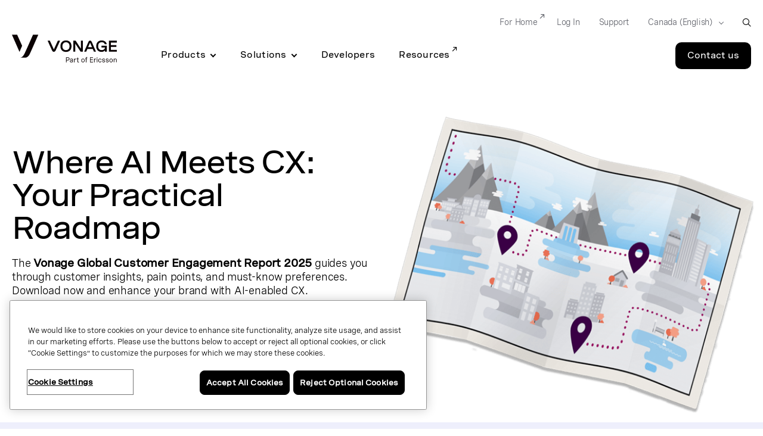

--- FILE ---
content_type: text/html;charset=utf-8
request_url: https://www.vonage.ca/en/
body_size: 26446
content:

<!DOCTYPE HTML>
<html lang="en-CA">
    <head>
  
  <meta charset="UTF-8"/>
  <title>Business Phone, VoIP, Communication APIs, Contact Center | Vonage</title>

  <meta name="viewport" content="width=device-width, initial-scale=1.0, viewport-fit=cover"/>
  <meta name="pageTitle" content="Vonage Business"/>
  <meta name="description" content="Vonage offers flexible and scalable voice, messaging, video and data capabilities across Unified Communications, Contact Centres and Communications APIs."/>
  <meta name="pageName" content="Communication APIs, Contact Center, Business Phone, VoIP"/>
  <meta name="template" content="generic-page-with-leadgen"/>
  

<meta class="swiftype" name="title" data-type="string" content="Vonage Business"/>
<meta class="swiftype" name="sortTitle" data-type="string" content="vonage business"/>
<meta class="swiftype" name="meta_description" data-type="text" content="Vonage offers flexible and scalable voice, messaging, video and data capabilities across Unified Communications, Contact Centres and Communications APIs."/>
<meta class="swiftype" name="site" data-type="enum" content="vonage-business-marketing"/>
<meta class="swiftype" name="published_at" data-type="date" content="2020-05-28"/>




<meta class="swiftype" name="image" data-type="enum" content="https://www.vonage.com/content/dam/vonage/us-en/brand/logos/VonageLogo_Symbol_Black.svg"/>

<meta http-equiv="content-language" content="en-ca"/>


<meta class="swiftype" name="language" data-type="enum" content="en"/>
<meta class="swiftype" name="country" data-type="enum" content="ca"/>

<script defer="defer" type="text/javascript" src="/.rum/@adobe/helix-rum-js@%5E2/dist/rum-standalone.js"></script>
<link rel="canonical" href="https://www.vonage.ca/en/"/>

  <link rel="alternate" href="https://www.vonage.com/" hreflang="en-us"/>

  <link rel="alternate" href="https://www.vonage.com/" hreflang="x-default"/>

  <link rel="alternate" href="https://www.vonage.com.ph/" hreflang="en-ph"/>

  <link rel="alternate" href="https://www.vonage.co.uk/" hreflang="en-gb"/>

  <link rel="alternate" href="https://www.vonage.ca/en/" hreflang="en-ca"/>

  <link rel="alternate" href="https://www.vonage.ca/fr/" hreflang="fr-ca"/>

  <link rel="alternate" href="https://www.vonage.id/" hreflang="en-id"/>

  <link rel="alternate" href="https://www.vonage.mx/" hreflang="es-mx"/>

  <link rel="alternate" href="https://www.vonage.com.es/" hreflang="es-es"/>

  <link rel="alternate" href="https://www.vonage.com.br/" hreflang="pt-br"/>

  <link rel="alternate" href="https://www.vonage.kr/" hreflang="ko-kr"/>

  <link rel="alternate" href="https://www.vonage.sg/" hreflang="en-sg"/>

  <link rel="alternate" href="https://www.vonage.com.my/" hreflang="en-my"/>

  <link rel="alternate" href="https://www.vonage.fr/" hreflang="fr-fr"/>

  <link rel="alternate" href="https://www.vonagebusiness.jp/" hreflang="ja-jp"/>

  <link rel="alternate" href="https://www.vonage.com.au/" hreflang="en-au"/>

  <link rel="alternate" href="https://www.vonagebusiness.de/" hreflang="de-de"/>

<meta property="og:url" content="https://www.vonage.ca/en/"/>
<meta property="og:title" content="Vonage Business"/>
<meta property="og:description" content="Vonage offers flexible and scalable voice, messaging, video and data capabilities across Unified Communications, Contact Centres and Communications APIs."/>
<meta property="og:type" content="website"/>
<meta property="og:image" content="https://www.vonage.com/content/dam/vonage/us-en/brand/logos/VonageLogo_Symbol_Black.svg"/>
<meta property="og:image:height" content="0"/>
<meta property="og:image:width" content="0"/>

  

  
    
    
    
    <input type="hidden" name="aemRunMode" id="aemRunMode" value="publish"/>
    <input type="hidden" name="exactRunMode" id="exactRunMode" value="prod"/>
    
    <link rel="stylesheet" href="/etc.clientlibs/vonage/clientlibs/clientlib-print.css" media="print" type="text/css"/>
    
    
    
    
    
        
            <script type="text/javascript" src="https://cdn.cookielaw.org/scripttemplates/otSDKStub.js" charset="UTF-8" data-domain-script="f4cb7e56-97f7-4b3e-b875-a2f6e6370075">
            </script>
        
    
    
    
    
        
        
    
        <meta name="sixthSenseToken" content="3f450e76d772ca37fd58bbb6f1193791"/>
        <meta name="sixthSenseKey" content="b4bcebec670e4a5424afc8885f753d993fd09ae8"/>
    

    
    
    <script>
     window.addEventListener('OneTrustGroupsUpdated',triggerSixthSense);
     window.addEventListener('OTConsentApplied',checkConsentChanged);

     window.addEventListener('DOMContentLoaded',triggerSixthSense);
     function triggerSixthSense() {
     const trackingEnabled= (typeof OnetrustActiveGroups == 'string' && OnetrustActiveGroups.indexOf('C0004') > -1)?true:false;
     var sixthSenseJs = document.getElementById("sixth-sense-js");
     var sixthSenseFlag = (typeof(sixthSenseJs) != 'undefined' && sixthSenseJs != null) ? true : false;
     let isEURegion = isEU();

        if (trackingEnabled && (!sixthSenseFlag) && !isEURegion) {
            let sixthSenseToken = document
                                .querySelector('meta[name="sixthSenseToken"]')
                                .content;
            let sixthSenseKey = document
                                .querySelector('meta[name="sixthSenseKey"]')
                                .content;

            window._6si = window._6si || [];
            window._6si.push(['enableEventTracking', true]);
            window._6si.push(['setToken', sixthSenseToken]);
            window._6si.push(['setEndpoint', 'b.6sc.co']);
            window._6si.push(['enableCompanyDetails', true]);
            window._6si.push(['setEpsilonKey', sixthSenseKey]);
            //console.log(window._6si);
            var gd = document.createElement('script');
            gd.type = 'text/javascript';
            gd.id = 'sixth-sense-js';
            gd.async = true;
            gd.src = '//j.6sc.co/6si.min.js';
            var s = document.getElementsByTagName('script')[0];
            s.parentNode.insertBefore(gd, s);
        }
        }
        function checkConsentChanged() {
            const trackingFlag= (typeof OnetrustActiveGroups == 'string' && OnetrustActiveGroups.indexOf('C0004') > -1)?true:false;
            if (!trackingFlag) {
                window._6si.push(['enableEventTracking', false]);       
            } else {
                window._6si.push(['enableEventTracking', true]);       
                triggerSixthSense();
            }
        }
        function isEU(){
            const euCountryCodes = new Set([
            'AL', // Albania
            'AD', // Andorra
            'AM', // Armenia
            'AT', // Austria
            'AZ', // Azerbaijan
            'BY', // Belarus
            'BE', // Belgium
            'BA', // Bosnia and Herzegovina
            'BG', // Bulgaria
            'HR', // Croatia
            'CY', // Cyprus
            'CZ', // Czech Republic
            'DK', // Denmark
            'EE', // Estonia
            'FI', // Finland
            'FR', // France
            'GE', // Georgia
            'DE', // Germany
            'GR', // Greece
            'HU', // Hungary
            'IS', // Iceland
            'IE', // Ireland
            'IT', // Italy
            'LV', // Latvia
            'LI', // Liechtenstein
            'LT', // Lithuania
            'LU', // Luxembourg
            'MK', // Macedonia
            'MT', // Malta
            'MD', // Moldova
            'MC', // Monaco
            'ME', // Montenegro
            'NL', // Netherlands
            'NO', // Norway
            'PL', // Poland
            'PT', // Portugal
            'RO', // Romania
            'RU', // Russia
            'SM', // San Marino
            'RS', // Serbia
            'SK', // Slovakia
            'SI', // Slovenia
            'ES', // Spain
            'SE', // Sweden
            'CH', // Switzerland
            'UA', // Ukraine
            'GB', // United Kingdom
            'VA'  // Vatican City
            ]);
            // OneTrust Geolocation Data
            const geo = OneTrust.getGeolocationData();
            const userCountryCode = geo.country?.toUpperCase(); // e.g. "DK", "IN"
            // Check if the country is in the EU
            const isEU = euCountryCodes.has(userCountryCode);
            //console.log("Is EU Country?", isEU);
            return isEU;
        }
    </script>
    
    
    

    
    
        
            <script type="text/javascript" src="//assets.adobedtm.com/aa512cb75f2e3e0ee5f88731d3c730fc32883b03/satelliteLib-5b65567b5ca33f955c1735c794afe16a3e47588d.js" async></script>
            
        
    
    
     <link rel="preload" href="/etc.clientlibs/vonage/clientlibs/clientlib-base/resources/fonts/Spezia_SemiMono/SpeziaWeb-SemiMonoRegular.woff2" as="font" type="font/woff2" crossorigin/>
     <link rel="preload" href="/etc.clientlibs/vonage/clientlibs/clientlib-base/resources/fonts/Spezia_SemiMono/SpeziaWeb-SemiMonoRegular.woff" as="font" type="font/woff2" crossorigin/>
    
     <link rel="preload" href="/etc.clientlibs/vonage/clientlibs/clientlib-base/resources/fonts/Spezia_SemiMono/SpeziaWeb-SemiMonoSemiBold.woff2" as="font" type="font/woff2" crossorigin/>
     <link rel="preload" href="/etc.clientlibs/vonage/clientlibs/clientlib-base/resources/fonts/Spezia_SemiMono/SpeziaWeb-SemiMonoSemiBold.woff" as="font" type="font/woff2" crossorigin/>
    
     <link rel="preload" href="/etc.clientlibs/vonage/clientlibs/clientlib-base/resources/fonts/Spezia_WideMedium/SpeziaWeb-WideMedium.woff2" as="font" type="font/woff2" crossorigin/>
     <link rel="preload" href="/etc.clientlibs/vonage/clientlibs/clientlib-base/resources/fonts/Spezia_WideMedium/SpeziaWeb-WideMedium.woff" as="font" type="font/woff2" crossorigin/>
     <link rel="preload" href="/etc.clientlibs/vonage/clientlibs/clientlib-base/resources/fonts/Spezia_WideMedium/SpeziaWeb-WideMediumItalic.woff2" as="font" type="font/woff2" crossorigin/>
     <link rel="preload" href="/etc.clientlibs/vonage/clientlibs/clientlib-base/resources/fonts/Spezia_WideMedium/SpeziaWeb-WideMediumItalic.woff" as="font" type="font/woff2" crossorigin/>
    
     <link rel="preload" href="/etc.clientlibs/vonage/clientlibs/clientlib-base/resources/fonts/Spezia_Regular/SpeziaWeb-Regular.woff2" as="font" type="font/woff2" crossorigin/>
     <link rel="preload" href="/etc.clientlibs/vonage/clientlibs/clientlib-base/resources/fonts/Spezia_Regular/SpeziaWeb-Regular.woff" as="font" type="font/woff2" crossorigin/>
     <link rel="preload" href="/etc.clientlibs/vonage/clientlibs/clientlib-base/resources/fonts/Spezia_Regular/SpeziaWeb-RegularItalic.woff2" as="font" type="font/woff2" crossorigin/>
     <link rel="preload" href="/etc.clientlibs/vonage/clientlibs/clientlib-base/resources/fonts/Spezia_Regular/SpeziaWeb-RegularItalic.woff" as="font" type="font/woff2" crossorigin/>
     
    
        
         
    

    
        
    
    
    
        
    
     
  
   
  <script type="text/javascript">
    var attributionName = getAttributionName();
	  var previousPageName = getPreviousPageName();

    function getPreviousPageName() {
        try {
          var refUrl = new URL(document.referrer);
          var path = refUrl.pathname;
          var previousPageName = "biz:mktg:" + path.replace(/^\/|\/$/g, '').replace(/\//g, ':');
          return previousPageName;
        } catch (e) {
          return "";
        }
      }

    var digData = window.digData || [];
    digData.push({
      event: "pageView",
      page: {
        pageInfo: {
          pageName: "biz:mktg:homepage",
          lob: "biz",
          functionDept: "mktg",
          primaryCategory: "biz:mktg",
          subCategory1: "homepage",
          subCategory2: "",
          subCategory3: "",
          internalSearchTerm: "",
          internalSearchResults: "",
          error: "",
          pageType: "",
          language: "en",
          country: "ca",
          tollFreeNumber: "",
          siteIdentifier: "main site",
          pageCategory: "",
          pageSubCategory: "",
          type: "",
          spaFlag: "no",
          appVersion: "",
          partnerFlowFlag: "",
          enableTrackerDomain: "true",
          url: "www.vonage.com",
          landingpgVersion: "",
          previousPageName: previousPageName,
          attributionName: attributionName
        },
        content: {
          /* to be populated for page content */
          author: "",
          businessSize: "",
          industry: "",
          name: "business phone, voip, communication apis, contact center",
          profRole: "",
          publishDate: "",
          rePublishDate: "12/04/2025",
          category: "",
          subCategory: "",
          topic: "",
          type: "",
          company: "Vonage",
          companySize:"",
          product: ""
        }
      },
      "user": {
        profile: {
          botinfo: {

          },
          profileInfo: {
            responsiveSiteVersion: "desktop",
            gaCampaign: "",
            targetExperience: "",
            visitorType: "",
            salesrepFlag: "no"
          }
        }
      },
      "transaction": {
        /* to be populated on eCom pages */
        "item": [/*array of items added in the cart*/
          {
            quantity: "",
            price: {

            },
            productInfo: {
              productID: "",
            }
          }],
        testCartFlag: "no",
      },
      eventData: {
        fIndustry: "",
        fName: "",
        fCTA: "",
        fLines: "",
        fAreaofinterest: ""
      }
    });

    (function () {
      var width = (window.innerWidth != "undefined") ? window.innerWidth : document.documentElement.clientWidth;
      digData[0].user.profile.profileInfo.responsiveSiteVersion = (width < 720) ? "mobile" : (width < 992) ? "tablet" : "desktop";
      var isSalesRep = "no", isTestCart = "no", masterAgent = "", subAgent = "", couponCode = "", lsObject = JSON.parse(localStorage.getItem('vng.cart')), lsIds = JSON.parse(localStorage.getItem('vng.ids')), urlParams = new URLSearchParams(window.location.search);
      if (lsObject !== null && lsObject.salesRepId !== null) { isSalesRep = "yes"; } else { if (urlParams.has('salesRepId')) { isSalesRep = "yes"; } }
      if (lsObject !== null && lsObject.isTestCart !== null) { isTestCart = "yes"; } else { if (urlParams.has('isTestCart')) { isTestCart = "yes"; } }
      if (lsIds !== null && lsIds.masterAgentID !== null) { masterAgent = lsIds.masterAgentID; } else { if (urlParams.has('masteragentid')) { masterAgent = urlParams.get('masteragentid'); } }
      if (lsIds !== null && lsIds.subAgentID !== null) { subAgent = lsIds.subAgentID; } else { if (urlParams.has('subagentid')) { subAgent = urlParams.get('subagentid'); } else { subAgent = masterAgent } }
      if (lsIds !== null && lsIds.couponcode !== null) { couponCode = lsIds.couponcode; } else { if (urlParams.has('couponcode')) { couponCode = urlParams.get('couponcode'); } }

      var ecomFlowType = localStorage.getItem("vng.ecomm.flow");
      var ecomUserType = localStorage.getItem("vng.ecomm.user");
      if (ecomFlowType) {
        if (ecomFlowType == "partner-1.0") {
          isSalesRep = "yes"
        } else if (ecomFlowType == "partner-2.0" && ecomUserType && ecomUserType == "partner") {
          isSalesRep = "yes"
        }
      }
      if (digData[0].user.profile.profileInfo.salesrepFlag && digData[0].user.profile.profileInfo.salesrepFlag == "no") {
        digData[0].user.profile.profileInfo.salesrepFlag = isSalesRep;
      }
      digData[0].user.profile.profileInfo.masterAgentID = masterAgent;
      digData[0].user.profile.profileInfo.subAgentID = subAgent;
      digData[0].transaction.testCartFlag = isTestCart;
      digData[0].transaction.couponcode = couponCode;
    })();

    // Set Hashed Email to AA 
    (function () {
      if (sessionStorage.getItem('hashedEmailForAnalytics') != null) {
        digData[0].user.profile.profileInfo.email = sessionStorage.getItem('hashedEmailForAnalytics');
      }
    })();


    (function () {
      if (document.cookie.indexOf('vng-datadome') != -1) {
        var match = document.cookie.match(new RegExp('(^| )vng-datadome=([^;]+)'));
        if (match) parts = match[2];
        var jsonObj = JSON.parse(parts);
        digData[0].user.profile.botinfo = {};
        if (typeof jsonObj['x-datadome-botname'] != 'undefined') {
          digData[0].user.profile.botinfo.botname = jsonObj['x-datadome-botname']
        } else {
          digData[0].user.profile.botinfo.botname = ""
        }
        digData[0].user.profile.botinfo.ruletype = jsonObj['x-datadome-ruletype'];
        var isBot = { '0': 'Human', '1': 'Bot', 'NA': 'Disabled' };
        digData[0].user.profile.botinfo.isbot = isBot[jsonObj['x-datadome-isbot']]
      }
    })();

    function getAttributionName() {
      var exp1 = /^https?:\/\/www\.google\.(?:(?:(?:com|org|net|co|it|edu)\.)*[^\.]+)$/gi;
      var exp2 = /^https?:\/\/search\.yahoo\.com$/gi;
      var exp3 = /^https?:\/\/www\.bing\.com$/gi;
      var referrer = document.referrer;

      if (localStorage.getItem("attribution")) {
        var attrData = JSON.parse(localStorage.getItem("attribution"));
        return attrData.name;
      } else if (window.location.search.indexOf('utm_campaign') !== -1) {
        var urlParams = new URLSearchParams(window.location.search);
        return urlParams.get('utm_campaign');
      } else if (referrer.match(exp1) !== null || referrer.match(exp2) !== null || referrer.match(exp3) !== null) {
        return 'vonageseo';
      } else if (referrer === '') {
        return 'bizdirect';
      }
      return '';
    }

        var vngId
        var digitalData = {
              page: {
                pageInfo: {
                  pageName: "biz:mktg:homepage",
                  lob: "biz",
                  functionDept: "mktg",
                  subCategory1: "homepage",
                  subCategory2: "",
                  subCategory3: "",
                  primaryCategory: "biz:mktg",
                  internalSearchTerm: "",
                  internalSearchResults: "",
                  error: "",
                  pageType: "",
                  language: "en",
                  country: "ca",
                  fileGatedType: "",
                  tollFreeNumber: "",
                  siteIdentifier: "main site",
                  pageCategory: "",
                  pageSubCategory: "",
                  type: "",
                  spaFlag: "no",
                  appVersion: "",
                  partnerFlowFlag: "",
                  enableTrackerDomain: "true"
                },
                content: {
                  name: "business phone, voip, communication apis, contact center",
                  author: "",
                  type: "",
                  publishDate: "",
                  rePublishDate: "12/04/2025",
                  subCategory: "",
                  topic: "",
                  industry: "",
                  businessSize: "",
                  profRole: ""
                }
              },
              user: {
                profile: {
                  profileInfo: {
                    targetExperience: "",
                    responsiveSiteVersion: "desktop",
                    visitorType: "",
                    gaCampaign: "",
                    salesrepFlag: "no"
                  }
                }
              },
              transaction: {
                item: {
                  quantity: "",
                  price: {
                    basePrice: ""
                  },
                  productInfo: {
                    productID: ""
                  }
                },
                testCartFlag: "no",
              },
              eventData: {
                fIndustry: "",
                fName: "",
                fCTA: "",
                fLines: "",
                fAreaofinterest: ""
              }
        };

        // Set Ecomm Info into AA
        (function(){
            var width = ( window.innerWidth != "undefined" ) ? window.innerWidth : document.documentElement.clientWidth;
            digitalData.user.profile.profileInfo.responsiveSiteVersion = ( width < 720 ) ? "mobile" : ( width < 992 ) ? "tablet" : "desktop";
            var isSalesRep = "no", isTestCart = "no", masterAgent = "", subAgent = "",couponCode = "", lsObject = JSON.parse(localStorage.getItem('vng.cart')), lsIds = JSON.parse(localStorage.getItem('vng.ids')), urlParams = new URLSearchParams(window.location.search);
            if (lsObject !== null && lsObject.salesRepId !== null) { isSalesRep = "yes"; } else { if (urlParams.has('salesRepId')) { isSalesRep = "yes"; }}
            if (lsObject !== null && lsObject.isTestCart !== null) { isTestCart = "yes"; } else { if (urlParams.has('isTestCart')) { isTestCart = "yes"; }}
            if (lsIds !== null && lsIds.masterAgentID !== null) { masterAgent = lsIds.masterAgentID; } else { if (urlParams.has('masteragentid')) { masterAgent = urlParams.get('masteragentid'); }}
            if (lsIds !== null && lsIds.subAgentID !== null) { subAgent =lsIds.subAgentID ; } else { if (urlParams.has('subagentid')) { subAgent = urlParams.get('subagentid'); } else { subAgent = masterAgent }}
            if (lsIds !== null && lsIds.couponcode !== null) { couponCode = lsIds.couponcode; } else { if (urlParams.has('couponcode')) { couponCode = urlParams.get('couponcode'); }}

            var ecomFlowType = localStorage.getItem("vng.ecomm.flow");
            var ecomUserType = localStorage.getItem("vng.ecomm.user");
            if(ecomFlowType) {
              if(ecomFlowType == "partner-1.0") {
                isSalesRep = "yes"
              } else if (ecomFlowType == "partner-2.0" && ecomUserType && ecomUserType == "partner"){
              isSalesRep = "yes"
              }
            }
            if(digitalData.user.profile.profileInfo.salesrepFlag && digitalData.user.profile.profileInfo.salesrepFlag=="no"){
				digitalData.user.profile.profileInfo.salesrepFlag = isSalesRep;
            }
            digitalData.user.profile.profileInfo.masterAgentID = masterAgent;
            digitalData.user.profile.profileInfo.subAgentID = subAgent;
            digitalData.transaction.testCartFlag = isTestCart;
            digitalData.transaction.couponcode = couponCode;


        })();

        // Set Hashed Email to AA 
        (function() {
          if (sessionStorage.getItem('hashedEmailForAnalytics') != null) {
            digitalData.user.profile.profileInfo.email = sessionStorage.getItem('hashedEmailForAnalytics');
          }
        })();

        // DataDome to AA
        (function() {
          if (document.cookie.indexOf('vng-datadome') != -1) {
            var match = document.cookie.match(new RegExp('(^| )vng-datadome=([^;]+)'));
            if (match) parts =  match[2];
            var jsonObj = JSON.parse(parts);
            digitalData.user.profile.botinfo = {};
            if (typeof jsonObj['x-datadome-botname'] != 'undefined') {
              digitalData.user.profile.botinfo.botname = jsonObj['x-datadome-botname']
            } else {
              digitalData.user.profile.botinfo.botname = ""
            }
            digitalData.user.profile.botinfo.ruletype = jsonObj['x-datadome-ruletype'];
                var isBot={'0':'Human','1':'Bot','NA':'Disabled'};
                digitalData.user.profile.botinfo.isbot=isBot[jsonObj['x-datadome-isbot']]
          }
        })();
        
    </script>


    



  <script type="application/ld+json">
    {
      "@context": "http://schema.org",
      "@type": "Organization",
      "url": "https://www.vonage.com/",
      "logo": "https://www.vonage.com/content/dam/vonage/us-en/brand/logos/VonageLogo_Primary_Black.svg",
      "name": "Vonage",
      "description" : "Whether you need business voip phone service or powerful business cloud solutions, we provide unified communications for businesses of all sizes. Visit now",
      "address": {
        "@type": "PostalAddress",
        "addressLocality": "Holmdel ",
        "addressRegion": "NJ",
        "postalCode": "07733",	
        "streetAddress": "23 Main Street"   
      },
      "contactPoint" : [{
        "name" : "Vonage",
        "@type" : "ContactPoint",
        "telephone" : "+1-844-324-0340",
        "contactType" : "customer support",
        "contactOption" : "TollFree",
        "areaServed" : "United States of America"
      }]
    }
  </script>




    
    
<script type="text/javascript">
    var eCommerceConfig = {
        b2bApiUrl: "https:\/\/www.vonage.com\/b2b\/services\/apexrest\/v1\/",
        storefrontName: "Vonage",
        priceBook: "VBC Pricebook",
        zuora: {
          pageId: "",
          iframeUrl: "https:\/\/www.zuora.com\/apps\/PublicHostedPageLite.do"
        },
        addressValidation: {
            apiUrl: "https:\/\/api.vonagebusiness.com\/"
        },
        safeTech:{
            paymentTechUrl: "https:\/\/secure.paymentech.com\/kount",
            paymentTechMechantId: "300494"
        },
        masterAgentId : '',
        subAgentId : '',
        partnerType: ""
    }
</script>



<input type="hidden" name="isContracted" id="isContracted" value="false"/>
<input type="hidden" name="ecommFlowType" id="ecommFlowType" value="regular"/>
<input type="hidden" name="attributionCampaign" id="attributionCampaign"/>
<input type="hidden" name="enableAddressValidationId" id="enableAddressValidationId" value="false"/>

    
  
    
    

    

    
    
    
<link rel="stylesheet" href="/etc.clientlibs/vonage/clientlibs/clientlib-site.lc-634abaf64a1972a09bbb1f087a86a728-lc.min.css" type="text/css">



    


  
  
  
  <pre style="display: none;">Device Type: </pre>
  
  
  
     <link rel="stylesheet" href="/etc.clientlibs/vonage/clientlibs/clientlib-site-desktop.min.css" type="text/css"/>
  

  
  
   
</head>
    <body class="generic-page page basicpage" id="generic-page-dfe87e4553" data-cmp-data-layer-enabled><script>!function(a,b,c,d,e,f){a.ddjskey=e;a.ddoptions=f||null;var m=b.createElement(c),n=b.getElementsByTagName(c)[0];m.async=1,m.src=d,n.parentNode.insertBefore(m,n)}(window,document,"script","https://js.datadome.co/tags.js","88E3250E93A0695781F251583DC173", { "ajaxListenerPath": true });</script>
        <script>
          window.adobeDataLayer = window.adobeDataLayer || [];
          adobeDataLayer.push({
              page: JSON.parse("{\x22generic\u002Dpage\u002Ddfe87e4553\x22:{\x22@type\x22:\x22vonage\/components\/structure\/generic\u002Dpage\x22,\x22repo:modifyDate\x22:\x222025\u002D12\u002D04T22:16:27Z\x22,\x22dc:title\x22:\x22Business Phone, VoIP, Communication APIs, Contact Center | Vonage\x22,\x22dc:description\x22:\x22Vonage offers flexible and scalable voice, messaging, video and data capabilities across Unified Communications, Contact Centres and Communications APIs.\x22,\x22xdm:template\x22:\x22\/conf\/vonage\/settings\/wcm\/templates\/generic\u002Dpage\u002Dwith\u002Dleadgen\x22,\x22xdm:language\x22:\x22en\u002DCA\x22,\x22xdm:tags\x22:[],\x22repo:path\x22:\x22\/content\/vonage\/live\u002Dcopies\/ca\/en\/homepage.html\x22}}"),
              event:'cmp:show',
              eventInfo: {
                  path: 'page.generic\u002Dpage\u002Ddfe87e4553'
              }
          });
        </script>
        
        
            




            



            



    





<div>
<div class="root responsivegrid">


<div class="aem-Grid aem-Grid--12 aem-Grid--default--12 ">
    
    <div class="experiencefragment aem-GridColumn aem-GridColumn--default--12">
  <div class="cmp-experiencefragment">
<div>
    


<div class="aem-Grid aem-Grid--12 aem-Grid--default--12 ">
    
    <div class="megaMenuHeader header aem-GridColumn aem-GridColumn--default--12">

<div hidden>
  <span id="new-window">Opens in a new window</span>
</div>

<div class="container">
  <div class="row">
    <div class="col-12">
      <span id="skip-desc" class="sr-only">Skip to Main Content</span>
      <a class="skip-to-main" href="#main-content" tabindex="0" aria-label="Skip to main content">Skip to Main Content</a>
    </div>
  </div>
</div>





<header class="Vlt-header  " data-swiftype-index="false">
  
  <div class="Vlt-header__backdrop-overlay"></div>
  <div class="Vlt-header__backdrop"></div>
  
  <div class="Vlt-header__content">
    <div class="Vlt-header__logo">
      
      



<a href="/en/homepage/?bypassgeoloc=true" aria-label="Vonage Logo" class="Vlt-site-logo" target="_self">
	<svg class="Vlt-site-logo__vonage--simple" width="230px" height="200px" viewbox="0 0 230 200" version="1.1" xmlns="http://www.w3.org/2000/svg">
    <path fill="currentColor" d="M45.3408,0 L-0.0002,0 L64.6808,146.958 C65.1748,148.081 66.7718,148.07 67.2508,146.942 L88.7628,96.337 L45.3408,0 Z"></path>
    <path fill="currentColor" d="M183.4502,0 C183.4502,0 113.9562,159.156 104.6482,173.833 C93.8292,190.896 86.6592,197.409 73.3912,199.496 C73.2682,199.515 73.1772,199.621 73.1772,199.746 C73.1772,199.886 73.2912,200 73.4312,200 L114.9552,200 C132.9432,200 145.9152,184.979 153.1042,171.714 C161.2742,156.637 229.5902,0 229.5902,0 L183.4502,0 Z"></path>
</svg>
<svg class="Vlt-site-logo__vonage" width="913px" height="200px" version="1.1" id="Layer_1" xmlns="http://www.w3.org/2000/svg" xmlns:xlink="http://www.w3.org/1999/xlink" x="0px" y="0px" viewBox="0 0 867.2 229" style="enable-background:new 0 0 867.2 229;" xml:space="preserve">
<style type="text/css">
    .st0 {
        fill: #0A0203;
    }
</style>
<g>
    <g>
        <g>
            <path class="st0" d="M43.1,0H0l61.5,139.7c0.5,1.1,2,1.1,2.4,0l20.4-48.1L43.1,0z"/>
            <path class="st0" d="M174.3,0c0,0-66,151.2-74.9,165.2c-10.3,16.2-17.1,22.4-29.7,24.4c-0.1,0-0.2,0.1-0.2,0.2s0.1,0.2,0.2,0.2
            h39.5c17.1,0,29.4-14.3,36.3-26.9C153.2,148.9,218.1,0,218.1,0H174.3z"/>
        </g>
        <g>
            <path class="st0" d="M346.9,121.3c-0.1,0.2-0.4,0.2-0.5,0l-32.8-71.7h-18.4c0,0,33.8,76.1,37.1,81.8c3.3,5.6,7.3,10.1,14.3,10.1
            s11-4.6,14.3-10.1c3.4-5.7,37.1-81.8,37.1-81.8h-18.4L346.9,121.3z"/>
            <path class="st0" d="M446.8,47.5C418.9,47.5,401,65.6,401,95c0,29.5,17.9,47.5,45.8,47.5c27.8,0,45.8-18.1,45.8-47.5
            S474.6,47.5,446.8,47.5z M446.8,127.6c-17.8,0-29.5-11.6-29.5-32.5s11.7-32.5,29.5-32.5c17.7,0,29.5,11.6,29.5,32.5
            S464.5,127.6,446.8,127.6z"/>
            <path class="st0" d="M586.8,49.6v90.9h-18.9l-44-66.4v66.4h-16.1V49.6h18.9l44,66.9V49.6H586.8z"/>
            <path class="st0" d="M646,48.6c-6.6,0-10.7,5-13.3,10.1c-2.7,5.2-35.5,81.8-35.5,81.8H614l9.4-22h45.2l9.4,22h16.8
            c0,0-32.7-76.7-35.5-81.8C656.7,53.6,652.6,48.6,646,48.6z M629.9,103.2l15.8-37.1c0.1-0.2,0.4-0.2,0.5,0l15.8,37.1L629.9,103.2
            L629.9,103.2z"/>
            <path class="st0" d="M740.3,105.4h28.8c-0.1,14.1-13.3,22.1-27.3,22.1c-17.5,0-29-11.6-29-32.5c0-22.6,10.6-32.6,30-32.6
            c12.1,0,22.2,5,24.3,16.4h16.7c-2.9-20-21.3-31.3-42-31.3c-27.4,0-45.1,18.1-45.1,47.5c0,29.5,17.6,47.2,45.1,47.2
            c11.6,0,23.2-6.2,27.3-12.8l-0.1,11h15.4v-28V91.5h-44.1V105.4z"/>
            <polygon class="st0" points="867.2,64.8 867.2,49.6 801.9,49.6 801.9,140.5 867.2,140.5 867.2,125.3 818,125.3 818,101.4 
            863.4,101.4 863.4,86.2 818,86.2 818,64.8 			"/>
        </g>
    </g>
</g>
<g>
    <path class="st0" d="M463.4,187.2h-16.6v41.3h4.8v-15.7h10.8c8.3,0,13.9-5.4,13.9-13.3C476.2,192,471.2,187.2,463.4,187.2z
     M451.6,191.8h11.1c5.3,0,8.7,3,8.7,7.9c0,5.1-3.7,8.6-9.2,8.6h-10.6L451.6,191.8L451.6,191.8z"/>
    <path class="st0" d="M493.2,197.5c-6.7,0-11.4,3-13.2,8.4l-0.1,0.4l4.4,1.3l0.1-0.3c1.2-3.6,4.2-5.5,8.7-5.5c4.3,0,6.7,1.7,6.7,4.7
    c0,3.3-3.1,3.9-8,4.5h-0.2c-5.4,0.7-12.2,1.6-12.2,9.1c0,5.5,3.7,8.8,9.9,8.8c3.3,0,7.7-0.9,10.5-4.9v4.5h4.6v-21.6
    C504.5,201,500.3,197.5,493.2,197.5z M499.9,212.8v3.7c0,4.9-3.9,8.2-9.8,8.2c-4,0-6-1.6-6-4.7c0-4.1,3.7-4.6,7.9-5.2h0.2
    C495.2,214.3,498,213.9,499.9,212.8z"/>
    <path class="st0" d="M527.9,197.8c-4.3,0-7.5,1.9-9.2,5.3v-5h-4.6v30.4h4.6v-15.4c0-6.9,3.2-10.7,9-10.7c0.8,0,1.6,0.1,2.5,0.2
    l0.4,0.1l0.3-4.4l-0.3-0.1C529.7,197.9,528.8,197.8,527.9,197.8z"/>
    <path class="st0" d="M553.1,224.2c-1.3,0.3-2.5,0.5-3.5,0.5c-3.7,0-4.2-2.1-4.2-4.5v-17.8h7.8v-4.3h-7.8v-9.3l-4.6,1.2v8.1h-5.9
    v4.3h5.9v18.7c0,1.9,0,7.9,7.6,7.9c1.6,0,3.5-0.3,5.3-0.8l0.3-0.1l-0.5-4L553.1,224.2z"/>
    <path class="st0" d="M587.2,197.5c-8.5,0-13.7,6-13.7,15.7s5.3,15.7,13.7,15.7c8.5,0,13.8-6,13.8-15.7S595.7,197.5,587.2,197.5z
     M587.2,224.7c-5.8,0-9.1-4.2-9.1-11.4c0-7.3,3.3-11.4,9.1-11.4s9.1,4.2,9.1,11.4S593,224.7,587.2,224.7z"/>
    <path class="st0" d="M619.3,185.1c-5.8,0-8.6,2.9-8.6,8.9v4.1h-5.9v4.3h5.9v26.1h4.6v-26.1h7.9v-4.3h-7.9v-3.6
    c0-3.6,1.4-5.2,4.5-5.2c1,0,2,0.2,3.1,0.5l0.4,0.1l0.6-4.2l-0.3-0.1C622.3,185.3,620.8,185.1,619.3,185.1z"/>
    <polygon class="st0" points="644.9,228.5 670.6,228.5 670.6,223.9 649.7,223.9 649.7,209.6 668.7,209.6 668.7,205 649.7,205 
    649.7,191.8 670.6,191.8 670.6,187.2 644.9,187.2 	"/>
    <path class="st0" d="M692.9,197.8c-4.3,0-7.5,1.9-9.2,5.3v-5h-4.6v30.4h4.6v-15.4c0-6.9,3.2-10.7,9-10.7c0.8,0,1.6,0.1,2.5,0.2
    l0.4,0.1l0.3-4.4l-0.3-0.1C694.6,197.9,693.7,197.8,692.9,197.8z"/>
    <rect x="701.8" y="198.1" class="st0" width="4.6" height="30.4"/>
    <rect x="701.5" y="187.1" class="st0" width="5.2" height="6.5"/>
    <path class="st0" d="M727.8,201.8c4.1,0,6.8,2.1,7.7,6l0.1,0.4l4.5-1l-0.1-0.4c-1.5-5.9-5.8-9.2-12.2-9.2
    c-8.6,0-13.7,5.9-13.7,15.8c0,9.8,5,15.6,13.5,15.6c6.4,0,10.9-3.4,12.3-9.4l0.1-0.4l-4.5-1l-0.1,0.4c-1,4-3.7,6.2-7.8,6.2
    c-5.7,0-8.9-4-8.9-11.3C718.9,206,722.2,201.8,727.8,201.8z"/>
    <path class="st0" d="M758.9,211.2c-4.3-0.7-8.1-1.4-8.1-4.9c0-2.9,2.4-4.7,6.6-4.7c4.1,0,6.6,1.7,7.6,5.2l0.1,0.4l4.2-1.3l-0.1-0.4
    c-1.3-5.2-5.5-8-11.7-8c-7,0-11.3,3.5-11.3,9.1c0,6.5,5.7,7.5,10.8,8.4h0.2c4.3,0.8,8,1.4,8,4.9c0,3-2.6,4.9-6.7,4.9
    c-4.4,0-7.5-2.2-8.5-6.1l-0.1-0.4l-4.4,1.3l0.1,0.4c1.4,5.5,6.3,8.9,12.8,8.9c6.8,0,11.4-3.8,11.4-9.5
    C769.8,213,764,212,758.9,211.2z"/>
    <path class="st0" d="M789,211.2c-4.3-0.7-8.1-1.4-8.1-4.9c0-2.9,2.4-4.7,6.6-4.7c4.1,0,6.6,1.7,7.6,5.2l0.1,0.4l4.2-1.3l-0.1-0.4
    c-1.3-5.2-5.5-8-11.7-8c-7,0-11.3,3.5-11.3,9.1c0,6.5,5.7,7.5,10.8,8.4h0.2c4.3,0.8,8,1.4,8,4.9c0,3-2.6,4.9-6.7,4.9
    c-4.4,0-7.5-2.2-8.5-6.1l-0.1-0.4l-4.4,1.3l0.1,0.4c1.4,5.5,6.3,8.9,12.8,8.9c6.8,0,11.4-3.8,11.4-9.5
    C799.9,213,794.1,212,789,211.2z"/>
    <path class="st0" d="M819.4,197.5c-8.5,0-13.7,6-13.7,15.7s5.3,15.7,13.7,15.7c8.5,0,13.8-6,13.8-15.7
    C833.2,203.5,827.9,197.5,819.4,197.5z M819.4,224.7c-5.8,0-9.1-4.2-9.1-11.4c0-7.3,3.3-11.4,9.1-11.4s9.1,4.2,9.1,11.4
    C828.6,220.5,825.2,224.7,819.4,224.7z"/>
    <path class="st0" d="M855.3,197.5c-4.4,0-7.6,1.7-9.6,5V198h-4.6v30.4h4.6v-17.2c0-5.6,3.5-9.4,8.8-9.4c5.6,0,6.7,4.2,6.7,7.7v18.9
    h4.6v-20.3C865.8,201.5,861.9,197.5,855.3,197.5z"/>
</g>
</svg>
</a>
       
    </div>

    
    <div class="ecomm-link ecomm-link--mobile ">
      <a class="ecomm-link__btn" aria-label="redirect to cart page">
        <svg width="24" height="21" xmlns="http://www.w3.org/2000/svg">
<g fill="none" fill-rule="evenodd">
  <path d="M8.22 17.7c-.87 0-1.57.7-1.57 1.57 0 .87.7 1.57 1.57 1.57.87 0 1.57-.7 1.57-1.57 0-.87-.7-1.57-1.57-1.57m9.68 1.57c0 .87-.7 1.57-1.57 1.57-.87 0-1.57-.7-1.57-1.57 0-.87.7-1.57 1.57-1.57.87 0 1.57.7 1.57 1.57m2.1-7.35V6.05H5.2L4.63 4H0v1.12h3.78l.26.94 1.78 6.42-.76 3.6H20v-1.12H6.44l.41-1.95L20 11.92z" fill="#000" fill-rule="nonzero"/>
  <circle fill="#FA7655" cx="20" cy="4" r="4"/>
</g>
</svg>

      </a>
    </div>

    
    
      
    <section class="search-box">
        <div class="search-box__backdrop"></div>
        <button class="search-box__search-icon" aria-label="open site search box">
            <span class="Vlt-icon-search-icon"></span>
        </button>
        <div class="search-box__container">
            <div class="search-box__interaction">
                <!-- To Handle CA search url with language -->
                
                
                
                    <form class="search-box__form" _lpchecked="1" action="/en/search/" method="GET">
                
                    <input name="q" type="text" placeholder="" data-resall="All Results" data-resfeatures="Products &amp; Features" data-ressupport="Support" data-resothers="Others" data-resblog="Blog" data-placeholder="Search" class="search-box__input" aria-label="search vonage"/>
                </form>
                <button class="search-box__close-icon" aria-label="close site search box">
                    <span class="Vlt-icon-close"></span>
                </button>
            </div>
        </div>
    </section>

    

    
    <button class="Vlt-header__nav-toggle" aria-label="open site navigation menu" aria-expanded="false">
      <span></span>
      <span></span>
    </button>
    <button class="Vlt-topmenu-toggle" aria-label="back to site navigation menu">
      Main Menu
    </button>
    <div class="Vlt-header__navigation">
      
      
        



     
<nav class="Vlt-topnav" aria-label="main menu">     
    
        
        <div class="Vlt-topnav__item">
          <button class="Vlt-topnav__button" aria-expanded="false" data-di-id="mainnav_products" data-analytics-link-icmp="mainnav_products">
            Products
          </button>
          <div class="Vlt-topmenu">
            <span class="Vlt-topmenu__title">Products</span>

        <div class="megamenu-md-mobile Vlt-topmenu__items active" role="menu">
          
    

    <ul class="megamenu megamenu-products  megamenu-products-0">
        <li class="megamenu-nav-item sub-nav-group">
            <span class="Vlt-icon-close" tabindex="0"></span>
            <ul>
                
                    
                    
                    <li>
                        
                        <a href="/en/communications-apis/" class="with-arrow  " aria-label="Communications APIs" target="_self" data-icmp-value="megamenu|mainnav_products_gotothecommunicationsapispage_novalue_novalue">
                            
                                <span class="megamenu-icons Vlt-icon-cloud"></span>
                            
                                
                            
                                
                            
                                
                            
                            <span class="megamenu-label">
                                Communications APIs
                            </span>
                        </a>
                    </li>
                
                    
                    
                    <li>
                        
                        <a href="/en/network-apis/" class="with-arrow  " aria-label="Network-Powered Solutions" target="_self" data-icmp-value="megamenu|mainnav_products_networkpoweredsolutions_novalue_novalue">
                            
                                
                            
                                <span class="megamenu-icons Vlt-icon-code"></span>
                            
                                
                            
                                
                            
                            <span class="megamenu-label">
                                Network-Powered Solutions
                            </span>
                        </a>
                    </li>
                
                    
                    
                    <li>
                        
                        <a href="/en/unified-communications/" class="with-arrow  " aria-label="Unified Communications" target="_self" data-icmp-value="megamenu|mainnav_products_gototheunifiedcommunicationspage_novalue_novalue">
                            
                                
                            
                                
                            
                                <span class="megamenu-icons Vlt-icon-phone"></span>
                            
                                
                            
                            <span class="megamenu-label">
                                Unified Communications
                            </span>
                        </a>
                    </li>
                
                    
                    
                    <li>
                        
                        <a href="/en/contact-centers/" class="with-arrow  " aria-label="Contact Centers" target="_self" data-icmp-value="megamenu|mainnav_products_gotothecontactcenterspage_novalue_novalue">
                            
                                
                            
                                
                            
                                
                            
                                <span class="megamenu-icons Vlt-icon-headset"></span>
                            
                            <span class="megamenu-label">
                                Contact Centers
                            </span>
                        </a>
                    </li>
                
            </ul>
        </li>
        <li class="megamenu-nav-item with-divider">
            
            
                <ul>
                    
                        
                        
                    
                    
                    
                    <li class="heading">
                        
    
      <a href="/en/communications-apis/messages/" target="_self" class=" " aria-label="Messaging" data-icmp-value="megamenu|mainnav_products_gotothecommunicationsapispage_gotothemessagingpage_novalue">Messaging</a>
  
                    </li>
                </ul>
            
                <ul>
                    
                    
                    
                    <li>
                        
    
      <a href="/en/communications-apis/messages/features/rcs/" target="_self" class=" " aria-label="RCS" data-icmp-value="megamenu|mainnav_products_gotothecommunicationsapispage_gotothemessagingpage_gotothercspage">RCS</a>
  
                    </li>
                </ul>
            
                <ul>
                    
                    
                    
                    <li>
                        
    
      <a href="/en/communications-apis/sms/" target="_self" class=" " aria-label="SMS / MMS" data-icmp-value="megamenu|mainnav_products_gotothecommunicationsapispage_gotothemessagingpage_gotothesmspage">SMS / MMS</a>
  
                    </li>
                </ul>
            
                <ul>
                    
                    
                    
                    <li>
                        
    
      <a href="/en/communications-apis/messages/features/whatsapp/" target="_self" class=" " aria-label="WhatsApp" data-icmp-value="megamenu|mainnav_products_gotothecommunicationsapispage_gotothemessagingpage_gotothewhatsapppage">WhatsApp</a>
  
                    </li>
                </ul>
            
                <ul>
                    
                    
                    
                    <li>
                        
    
      <a href="/en/communications-apis/conversational-connect/" target="_self" class=" " aria-label="Conversational Connect" data-icmp-value="megamenu|mainnav_products_gotothecommunicationsapispage_gotothemessagingpage_gototheconversationalcommercepage">Conversational Connect</a>
  
                    </li>
                </ul>
            
                <ul>
                    
                        
                        
                    
                    
                    
                    <li class="heading">
                        
    
      <a href="/en/communications-apis/video/" target="_self" class=" " aria-label="Video" data-icmp-value="megamenu|mainnav_products_gotothecommunicationsapispage_gotothevideoapipage_novalue">Video</a>
  
                    </li>
                </ul>
            
                <ul>
                    
                    
                    
                    <li>
                        
    
      <a href="/en/communications-apis/video/features/" target="_self" class=" " aria-label="Video Features" data-icmp-value="megamenu|mainnav_products_gotothecommunicationsapispage_gotothevideoapipage_gotothevideoapifeaturespage">Video Features</a>
  
                    </li>
                </ul>
            
                <ul>
                    
                    
                    
                    <li>
                        
    
      <a href="/en/communications-apis/video/features/interactive-broadcast/" target="_self" class=" " aria-label="Broadcast" data-icmp-value="megamenu|mainnav_products_gotothecommunicationsapispage_gotothevideoapipage_gototheinteractivebroadcastpage">Broadcast</a>
  
                    </li>
                </ul>
            
                <ul>
                    
                    
                    
                    <li>
                        
    
      <a href="/en/communications-apis/video/video-api-privacy-architecture/" target="_self" class=" " aria-label="Video API Privacy" data-icmp-value="megamenu|mainnav_products_gotothecommunicationsapispage_gotothevideoapipage_gotothevideoapiprivacypage">Video API Privacy</a>
  
                    </li>
                </ul>
            
        </li>
        <li class="megamenu-nav-item  with-divider">
            
            
                <ul>
                    
                        
                        
                    
                    
                    
                    <li class="heading">
                        
    
      <a href="/en/communications-apis/voice/" target="_self" class=" " aria-label="Voice" data-icmp-value="megamenu|mainnav_products_gotothecommunicationsapispage_gotothevoiceapipage_novalue">Voice</a>
  
                    </li>
                </ul>
            
                <ul>
                    
                    
                    
                    <li>
                        
    
      <a href="/en/communications-apis/programmable-voice/" target="_self" class=" " aria-label="Programmable Voice" data-icmp-value="megamenu|mainnav_products_gotothecommunicationsapispage_gotothevoiceapipage_gototheprogrammablevoicepage">Programmable Voice</a>
  
                    </li>
                </ul>
            
                <ul>
                    
                    
                    
                    <li>
                        
    
      <a href="/en/communications-apis/branded-calling/" target="_self" class=" " aria-label="Branded Calling " data-icmp-value="megamenu|mainnav_products_gotothecommunicationsapispage_gotothevoiceapipage_gotothebrandedcallingpage">Branded Calling </a>
  
                    </li>
                </ul>
            
                <ul>
                    
                    
                    
                    <li>
                        
    
      <a href="/en/communications-apis/sip-trunking/" target="_self" class=" " aria-label="SIP Trunking" data-icmp-value="megamenu|mainnav_products_gotothecommunicationsapispage_gotothevoiceapipage_gotothesiptrunkingpage">SIP Trunking</a>
  
                    </li>
                </ul>
            
                <ul>
                    
                        
                        
                    
                    
                    
                    <li class="heading">
                        
    
      <a href="/en/communications-apis/protection-suite/" target="_self" class=" " aria-label="Fraud Protection" data-icmp-value="megamenu|mainnav_products_gotothecommunicationsapispage_gototheprotectionsuitepage_novalue">Fraud Protection</a>
  
                    </li>
                </ul>
            
                <ul>
                    
                    
                    
                    <li>
                        
    
      <a href="/en/communications-apis/fraud-defender/" target="_self" class=" " aria-label="Fraud Defender" data-icmp-value="megamenu|mainnav_products_gotothecommunicationsapispage_gototheprotectionsuitepage_gotothefrauddefenderpage">Fraud Defender</a>
  
                    </li>
                </ul>
            
                <ul>
                    
                    
                    
                    <li>
                        
    
      <a href="/en/communications-apis/verify/" target="_self" class=" " aria-label="Verify (2FA)" data-icmp-value="megamenu|mainnav_products_gotothecommunicationsapispage_gototheprotectionsuitepage_gototheverifyapipage">Verify (2FA)</a>
  
                    </li>
                </ul>
            
                <ul>
                    
                    
                    
                    <li>
                        
    
      <a href="/en/communications-apis/number-insight/" target="_self" class=" " aria-label="Identity Insights" data-icmp-value="megamenu|mainnav_products_gotothecommunicationsapispage_gototheprotectionsuitepage_gototheidentityinsightspage">Identity Insights</a>
  
                    </li>
                </ul>
            
                <ul>
                    
                    
                    
                    <li>
                        
    
      <a href="/en/network-apis/" target="_self" class=" " aria-label="Network APIs" data-icmp-value="megamenu|mainnav_products_gotothecommunicationsapispage_gototheprotectionsuitepage_gotothenetworkapispage">Network APIs</a>
  
                    </li>
                </ul>
            
                <ul>
                    
                    
                    
                    <li>
                        
    
      <a href="/en/communications-apis/vonage-fraud-protection-with-aws/" target="_self" class=" " aria-label="AWS Solutions" data-icmp-value="megamenu|mainnav_products_gotothecommunicationsapispage_gototheprotectionsuitepage_gotothefraudprotectionsolutionwithamazonwebservicespage">AWS Solutions</a>
  
                    </li>
                </ul>
            
        </li>
        <li class="megamenu-nav-item">
            
            
            
                <ul>
                    
                        
                        
                    
                    
                    
                    <li class="heading">
                        
    
      <a href="/en/communications-apis/ai-hub/" target="_self" class=" " aria-label="AI Hub" data-icmp-value="megamenu|mainnav_products_gotothecommunicationsapispage_aihub_novalue">AI Hub</a>
  
                    </li>
                </ul>
            
                <ul>
                    
                    
                    
                    <li>
                        
    
      <a href="/en/communications-apis/ai-studio/" target="_self" class=" " aria-label="AI Studio" data-icmp-value="megamenu|mainnav_products_gotothecommunicationsapispage_gototheaihubpage_aistudio">AI Studio</a>
  
                    </li>
                </ul>
            
                <ul>
                    
                    
                    
                    <li>
                        
    
      <a href="/en/communications-apis/voice/features/voice-connectors/" target="_self" class=" " aria-label="Voice Connectors" data-icmp-value="megamenu|mainnav_products_gotothecommunicationsapispage_gototheaihubpage_voiceconnectors">Voice Connectors</a>
  
                    </li>
                </ul>
            
                <ul>
                    
                    
                    
                    <li>
                        
    
      <a href="/en/communications-apis/conversations-salesforce/" target="_self" class=" " aria-label="Conversations for Salesforce" data-icmp-value="megamenu|mainnav_products_gotothecommunicationsapispage_gototheaihubpage_conversationsforsalesforce">Conversations for Salesforce</a>
  
                    </li>
                </ul>
            
                <ul>
                    
                    
                    
                    <li>
                        
    
      <a href="/en/communications-apis/vonage-cloud-runtime/" target="_self" class=" " aria-label="Vonage Cloud Runtime" data-icmp-value="megamenu|mainnav_products_gotothecommunicationsapispage_gototheaihubpage_vonagecloudruntime">Vonage Cloud Runtime</a>
  
                    </li>
                </ul>
            
                <ul>
                    
                        
                        
                    
                    
                    
                    <li class="heading">
                        
    
      <a href="/en/communications-apis/apis/" target="_self" class=" " aria-label="View All APIs " data-icmp-value="megamenu|mainnav_products_gotothecommunicationsapispage_viewallapis_novalue">View All APIs </a>
  
                    </li>
                </ul>
            
        </li>
        
        
            <li class="megamenu-nav-item highlight">
        
            <div class="megamenu__btn">
                
                
                
    
      <a href="https://ui.idp.vonage.com/sign-up/dashboard" target="_blank" class="btn " aria-label="Try it free " data-icmp-value="megamenu|mainnav_products_gotothecommunicationsapispage_quicklinks_tryitfree" aria-describedby="new-window">Try it free </a>
  
            </div>

            <ul>
                <li class="heading">
                    QUICK LINKS   
                </li>
                
                     
                    
                    <li class="heading">
                        
    
      <a href="/en/communications-apis/pricing/" target="_self" class=" " aria-label="Pricing" data-icmp-value="megamenu|mainnav_products_gotothecommunicationsapispage_quicklinks_gototheapipricingpage">Pricing</a>
  
                    </li>
                
                     
                    
                    <li class="heading">
                        
    
      <a href="/en/communications-apis/services/" target="_self" class=" " aria-label="Services &amp; Support" data-icmp-value="megamenu|mainnav_products_gotothecommunicationsapispage_quicklinks_gototheservicespage">Services &amp; Support</a>
  
                    </li>
                
                     
                    
                    <li class="heading">
                        
    
      <a href="https://developer.vonage.com/" target="_blank" class=" " aria-label="Developer Docs" data-icmp-value="megamenu|mainnav_products_gotothecommunicationsapispage_quicklinks_gototheapidevelopercenter" aria-describedby="new-window">Developer Docs</a>
  
                    </li>
                
                     
                    
                    <li class="heading">
                        
    
      <a href="/en/communications-apis/partners/" target="_self" class=" " aria-label="Partner Solutions" data-icmp-value="megamenu|mainnav_products_gotothecommunicationsapispage_quicklinks_gotopartnersolutions">Partner Solutions</a>
  
                    </li>
                
                     
                    
                    <li class="heading">
                        
    
      <a href="/en/communications-apis/healthcare/" target="_self" class=" " aria-label="Healthcare APIs" data-icmp-value="megamenu|mainnav_products_gotothecommunicationsapispage_quicklinks_gotothehealthcareapispage">Healthcare APIs</a>
  
                    </li>
                
                     
                    
                    <li class="heading">
                        
    
      <a href="/en/communications-apis/own-your-brand/" target="_self" class=" " aria-label="Own Your Brand" data-icmp-value="megamenu|mainnav_products_gotothecommunicationsapispage_quicklinks_gototheownyourbrandpage">Own Your Brand</a>
  
                    </li>
                
            </ul>
        </li>
        
    </ul>

        
          
    

    <ul class="megamenu megamenu-products  megamenu-products-1">
        <li class="megamenu-nav-item sub-nav-group">
            <span class="Vlt-icon-close" tabindex="0"></span>
            <ul>
                
                    
                    
                    <li>
                        
                        <a href="/en/communications-apis/" class="with-arrow  " aria-label="Communications APIs" target="_self" data-icmp-value="megamenu|mainnav_products_gotothecommunicationsapispage_novalue_novalue">
                            
                                <span class="megamenu-icons Vlt-icon-cloud"></span>
                            
                                
                            
                                
                            
                                
                            
                            <span class="megamenu-label">
                                Communications APIs
                            </span>
                        </a>
                    </li>
                
                    
                    
                    <li>
                        
                        <a href="/en/network-apis/" class="with-arrow  " aria-label="Network-Powered Solutions" target="_self" data-icmp-value="megamenu|mainnav_products_networkpoweredsolutions_novalue_novalue">
                            
                                
                            
                                <span class="megamenu-icons Vlt-icon-code"></span>
                            
                                
                            
                                
                            
                            <span class="megamenu-label">
                                Network-Powered Solutions
                            </span>
                        </a>
                    </li>
                
                    
                    
                    <li>
                        
                        <a href="/en/unified-communications/" class="with-arrow  " aria-label="Unified Communications" target="_self" data-icmp-value="megamenu|mainnav_products_gototheunifiedcommunicationspage_novalue_novalue">
                            
                                
                            
                                
                            
                                <span class="megamenu-icons Vlt-icon-phone"></span>
                            
                                
                            
                            <span class="megamenu-label">
                                Unified Communications
                            </span>
                        </a>
                    </li>
                
                    
                    
                    <li>
                        
                        <a href="/en/contact-centers/" class="with-arrow  " aria-label="Contact Centers" target="_self" data-icmp-value="megamenu|mainnav_products_gotothecontactcenterspage_novalue_novalue">
                            
                                
                            
                                
                            
                                
                            
                                <span class="megamenu-icons Vlt-icon-headset"></span>
                            
                            <span class="megamenu-label">
                                Contact Centers
                            </span>
                        </a>
                    </li>
                
            </ul>
        </li>
        <li class="megamenu-nav-item ">
            
            
                <ul>
                    
                        
                        
                    
                    
                    
                    <li class="heading">
                        
    
      <a href="/en/communications-apis/protection-suite/" target="_self" class=" " aria-label="Fraud Protection" data-icmp-value="megamenu|mainnav_products_networkpoweredsolutions_fraudprotection_novalue">Fraud Protection</a>
  
                    </li>
                </ul>
            
                <ul>
                    
                    
                    
                    <li>
                        
    
      <a href="/en/communications-apis/verify/" target="_self" class=" " aria-label="Verify (2FA)" data-icmp-value="megamenu|mainnav_products_networkpoweredsolutions_fraudprotection_verify(2fa)">Verify (2FA)</a>
  
                    </li>
                </ul>
            
                <ul>
                    
                    
                    
                    <li>
                        
    
      <a href="/en/communications-apis/identity-insights/" target="_self" class=" " aria-label="Identity Insights" data-icmp-value="megamenu|mainnav_products_networkpoweredsolutions_fraudprotection_identityinsights">Identity Insights</a>
  
                    </li>
                </ul>
            
        </li>
        
        
        
        
            <li class="megamenu-nav-item highlight">
        
            <div class="megamenu__btn">
                
                
                
    
      <a href="/en/network-apis/contact-us/" target="_self" class="btn " aria-label="go to the contact page" data-icmp-value="megamenu|mainnav_products_networkpoweredsolutions_quicklinks_talktoexpert">Talk to expert</a>
  
            </div>

            <ul>
                <li class="heading">
                    QUICK LINKS   
                </li>
                
                     
                    
                    <li class="heading">
                        
    
      <a href="https://developer.vonage.com/en/documentation" target="_blank" class=" " aria-label="Developer Docs" data-icmp-value="megamenu|mainnav_products_networkpoweredsolutions_quicklinks_developerdocs" aria-describedby="new-window">Developer Docs</a>
  
                    </li>
                
            </ul>
        </li>
        
    </ul>

        
          
    

    <ul class="megamenu megamenu-products  megamenu-products-2">
        <li class="megamenu-nav-item sub-nav-group">
            <span class="Vlt-icon-close" tabindex="0"></span>
            <ul>
                
                    
                    
                    <li>
                        
                        <a href="/en/communications-apis/" class="with-arrow  " aria-label="Communications APIs" target="_self" data-icmp-value="megamenu|mainnav_products_gotothecommunicationsapispage_novalue_novalue">
                            
                                <span class="megamenu-icons Vlt-icon-cloud"></span>
                            
                                
                            
                                
                            
                                
                            
                            <span class="megamenu-label">
                                Communications APIs
                            </span>
                        </a>
                    </li>
                
                    
                    
                    <li>
                        
                        <a href="/en/network-apis/" class="with-arrow  " aria-label="Network-Powered Solutions" target="_self" data-icmp-value="megamenu|mainnav_products_networkpoweredsolutions_novalue_novalue">
                            
                                
                            
                                <span class="megamenu-icons Vlt-icon-code"></span>
                            
                                
                            
                                
                            
                            <span class="megamenu-label">
                                Network-Powered Solutions
                            </span>
                        </a>
                    </li>
                
                    
                    
                    <li>
                        
                        <a href="/en/unified-communications/" class="with-arrow  " aria-label="Unified Communications" target="_self" data-icmp-value="megamenu|mainnav_products_gototheunifiedcommunicationspage_novalue_novalue">
                            
                                
                            
                                
                            
                                <span class="megamenu-icons Vlt-icon-phone"></span>
                            
                                
                            
                            <span class="megamenu-label">
                                Unified Communications
                            </span>
                        </a>
                    </li>
                
                    
                    
                    <li>
                        
                        <a href="/en/contact-centers/" class="with-arrow  " aria-label="Contact Centers" target="_self" data-icmp-value="megamenu|mainnav_products_gotothecontactcenterspage_novalue_novalue">
                            
                                
                            
                                
                            
                                
                            
                                <span class="megamenu-icons Vlt-icon-headset"></span>
                            
                            <span class="megamenu-label">
                                Contact Centers
                            </span>
                        </a>
                    </li>
                
            </ul>
        </li>
        <li class="megamenu-nav-item with-divider">
            
            
                <ul>
                    
                        
                        
                    
                    
                    
                    <li class="heading">
                        
    
      <a href="/en/unified-communications/features/" target="_self" class=" " aria-label="Features" data-icmp-value="megamenu|mainnav_products_gototheunifiedcommunicationspage_gototheucfeaturespage_novalue">Features</a>
  
                    </li>
                </ul>
            
                <ul>
                    
                    
                    
                    <li>
                        
    
      <a href="/en/unified-communications/features/desktop/" target="_self" class=" " aria-label="Desktop" data-icmp-value="megamenu|mainnav_products_gototheunifiedcommunicationspage_gototheucfeaturespage_gotothedesktoppage">Desktop</a>
  
                    </li>
                </ul>
            
                <ul>
                    
                    
                    
                    <li>
                        
    
      <a href="/en/unified-communications/features/admin-portal/" target="_self" class=" " aria-label="Admin Portal" data-icmp-value="megamenu|mainnav_products_gototheunifiedcommunicationspage_gototheucfeaturespage_gototheadminportalpage">Admin Portal</a>
  
                    </li>
                </ul>
            
                <ul>
                    
                    
                    
                    <li>
                        
    
      <a href="/en/unified-communications/features/business-sms/" target="_self" class=" " aria-label="Business SMS" data-icmp-value="megamenu|mainnav_products_gototheunifiedcommunicationspage_gototheucfeaturespage_gotothebusinesssmspage">Business SMS</a>
  
                    </li>
                </ul>
            
                <ul>
                    
                    
                    
                    <li>
                        
    
      <a href="/en/unified-communications/features/vonage-meetings/" target="_self" class=" " aria-label="Vonage Meetings" data-icmp-value="megamenu|mainnav_products_gototheunifiedcommunicationspage_gototheucfeaturespage_gotothevonagemeetingspage">Vonage Meetings</a>
  
                    </li>
                </ul>
            
                <ul>
                    
                    
                    
                    <li>
                        
    
      <a href="/en/unified-communications/features/" target="_self" class=" " aria-label="View all" data-icmp-value="megamenu|mainnav_products_gototheunifiedcommunicationspage_gototheucfeaturespage_gototheucfeaturespagetoviewallfeatures">View all</a>
  
                    </li>
                </ul>
            
        </li>
        <li class="megamenu-nav-item  ">
            
            
                <ul>
                    
                        
                        
                    
                    
                    
                    <li class="heading">
                        
    
      <a href="/en/unified-communications/integrations/" target="_self" class=" " aria-label="Integrations" data-icmp-value="megamenu|mainnav_products_gototheunifiedcommunicationspage_gototheucintegrationspage_novalue">Integrations</a>
  
                    </li>
                </ul>
            
                <ul>
                    
                    
                    
                    <li>
                        
    
      <a href="/en/unified-communications/integrations/microsoft-teams/" target="_self" class=" " aria-label="Microsoft Teams" data-icmp-value="megamenu|mainnav_products_gototheunifiedcommunicationspage_gototheucintegrationspage_gotothemicrosoftteamspage">Microsoft Teams</a>
  
                    </li>
                </ul>
            
                <ul>
                    
                    
                    
                    <li>
                        
    
      <a href="/en/unified-communications/integrations/salesforce/" target="_self" class=" " aria-label="Salesforce" data-icmp-value="megamenu|mainnav_products_gototheunifiedcommunicationspage_gototheucintegrationspage_gotothesalesforcepage">Salesforce</a>
  
                    </li>
                </ul>
            
                <ul>
                    
                    
                    
                    <li>
                        
    
      <a href="/en/contact-centers/communication-systems-integration/" target="_self" class=" " aria-label="Vonage Contact Centers" data-icmp-value="megamenu|mainnav_products_gototheunifiedcommunicationspage_gototheucintegrationspage_gotovccintegrationspage">Vonage Contact Centers</a>
  
                    </li>
                </ul>
            
                <ul>
                    
                    
                    
                    <li>
                        
    
      <a href="/en/unified-communications/integrations/" target="_self" class=" " aria-label="View all" data-icmp-value="megamenu|mainnav_products_gototheunifiedcommunicationspage_gototheucintegrationspage_gototheucintegrationspagetoviewallintegrations">View all</a>
  
                    </li>
                </ul>
            
                <ul>
                    
                        
                        
                    
                    
                    
                    <li class="heading">
                        
    
      <a href="/en/unified-communications/use-cases/" target="_self" class=" " aria-label="Use Cases" data-icmp-value="megamenu|mainnav_products_gototheunifiedcommunicationspage_gototheucusecasespage_novalue">Use Cases</a>
  
                    </li>
                </ul>
            
        </li>
        
        
        
            <li class="megamenu-nav-item highlight">
        
            <div class="megamenu__btn">
                
                
                
    
      <a href="/en/contact-us/" target="_self" class="btn " aria-label="Contact us" data-icmp-value="megamenu|mainnav_products_gototheunifiedcommunicationspage_quicklinks_contactus">Contact us</a>
  
            </div>

            <ul>
                <li class="heading">
                    QUICK LINKS   
                </li>
                
                     
                    
                    <li class="heading">
                        
    
      <a href="/en/marketplace/" target="_self" class=" " aria-label="Marketplace" data-icmp-value="megamenu|mainnav_products_gototheunifiedcommunicationspage_quicklinks_gotothemarketplace">Marketplace</a>
  
                    </li>
                
                     
                    
                    <li class="heading">
                        
    
      <a href="/en/unified-communications/platform/" target="_self" class=" " aria-label="Platform" data-icmp-value="megamenu|mainnav_products_gototheunifiedcommunicationspage_quicklinks_gototheplatformpage">Platform</a>
  
                    </li>
                
                     
                    
                    <li class="heading">
                        
    
      <a href="/en/unified-communications/global/" target="_self" class=" " aria-label="International" data-icmp-value="megamenu|mainnav_products_gototheunifiedcommunicationspage_quicklinks_gototheinternationalpage">International</a>
  
                    </li>
                
            </ul>
        </li>
        
    </ul>

        
          
    

    <ul class="megamenu megamenu-products  megamenu-products-3">
        <li class="megamenu-nav-item sub-nav-group">
            <span class="Vlt-icon-close" tabindex="0"></span>
            <ul>
                
                    
                    
                    <li>
                        
                        <a href="/en/communications-apis/" class="with-arrow  " aria-label="Communications APIs" target="_self" data-icmp-value="megamenu|mainnav_products_gotothecommunicationsapispage_novalue_novalue">
                            
                                <span class="megamenu-icons Vlt-icon-cloud"></span>
                            
                                
                            
                                
                            
                                
                            
                            <span class="megamenu-label">
                                Communications APIs
                            </span>
                        </a>
                    </li>
                
                    
                    
                    <li>
                        
                        <a href="/en/network-apis/" class="with-arrow  " aria-label="Network-Powered Solutions" target="_self" data-icmp-value="megamenu|mainnav_products_networkpoweredsolutions_novalue_novalue">
                            
                                
                            
                                <span class="megamenu-icons Vlt-icon-code"></span>
                            
                                
                            
                                
                            
                            <span class="megamenu-label">
                                Network-Powered Solutions
                            </span>
                        </a>
                    </li>
                
                    
                    
                    <li>
                        
                        <a href="/en/unified-communications/" class="with-arrow  " aria-label="Unified Communications" target="_self" data-icmp-value="megamenu|mainnav_products_gototheunifiedcommunicationspage_novalue_novalue">
                            
                                
                            
                                
                            
                                <span class="megamenu-icons Vlt-icon-phone"></span>
                            
                                
                            
                            <span class="megamenu-label">
                                Unified Communications
                            </span>
                        </a>
                    </li>
                
                    
                    
                    <li>
                        
                        <a href="/en/contact-centers/" class="with-arrow  " aria-label="Contact Centers" target="_self" data-icmp-value="megamenu|mainnav_products_gotothecontactcenterspage_novalue_novalue">
                            
                                
                            
                                
                            
                                
                            
                                <span class="megamenu-icons Vlt-icon-headset"></span>
                            
                            <span class="megamenu-label">
                                Contact Centers
                            </span>
                        </a>
                    </li>
                
            </ul>
        </li>
        <li class="megamenu-nav-item with-divider">
            
            
                <ul>
                    
                        
                        
                    
                    
                    
                    <li class="heading">
                        
    
      <a href="/en/contact-centers/integrations/" target="_self" class=" " aria-label="Integrations" data-icmp-value="megamenu|mainnav_products_gotothecontactcenterspage_gototheccintegrationspage_novalue">Integrations</a>
  
                    </li>
                </ul>
            
                <ul>
                    
                    
                    
                    <li>
                        
    
      <a href="/en/contact-centers/integrations/salesforce/" target="_self" class=" " aria-label="Salesforce" data-icmp-value="megamenu|mainnav_products_gotothecontactcenterspage_gototheccintegrationspage_gotothesalesforcepage">Salesforce</a>
  
                    </li>
                </ul>
            
                <ul>
                    
                    
                    
                    <li>
                        
    
      <a href="/en/contact-centers/integrations/microsoft-teams/" target="_self" class=" " aria-label="Microsoft Teams" data-icmp-value="megamenu|mainnav_products_gotothecontactcenterspage_gototheccintegrationspage_gotothemicrosoftteamspage">Microsoft Teams</a>
  
                    </li>
                </ul>
            
                <ul>
                    
                    
                    
                    <li>
                        
    
      <a href="/en/contact-centers/integrations/microsoft-dynamics-365/" target="_self" class=" " aria-label="Microsoft Dynamics" data-icmp-value="megamenu|mainnav_products_gotothecontactcenterspage_gototheccintegrationspage_gotothemicrosoftdynamicspage">Microsoft Dynamics</a>
  
                    </li>
                </ul>
            
                <ul>
                    
                    
                    
                    <li>
                        
    
      <a href="/en/contact-centers/integrations/servicenow/" target="_self" class=" " aria-label="ServiceNow" data-icmp-value="megamenu|mainnav_products_gotothecontactcenterspage_gototheccintegrationspage_gototheservicenowpage">ServiceNow</a>
  
                    </li>
                </ul>
            
                <ul>
                    
                    
                    
                    <li>
                        
    
      <a href="/en/contact-centers/communication-systems-integration/" target="_self" class=" " aria-label="Vonage Business Communications" data-icmp-value="megamenu|mainnav_products_gotothecontactcenterspage_gototheccintegrationspage_gotoccucintegration">Vonage Business Communications</a>
  
                    </li>
                </ul>
            
                <ul>
                    
                    
                    
                    <li>
                        
    
      <a href="/en/contact-centers/integrations/" target="_self" class=" " aria-label="View all" data-icmp-value="megamenu|mainnav_products_gotothecontactcenterspage_gototheccintegrationspage_gototheccintegrationspagetoviewallintegrations">View all</a>
  
                    </li>
                </ul>
            
                <ul>
                    
                        
                        
                    
                    
                    
                    <li class="heading">
                        
    
      <a href="/en/contact-centers/use-cases/" target="_self" class=" " aria-label="Use Cases" data-icmp-value="megamenu|mainnav_products_gotothecontactcenterspage_gototheusecasespage_novalue">Use Cases</a>
  
                    </li>
                </ul>
            
        </li>
        <li class="megamenu-nav-item  ">
            
            
                <ul>
                    
                        
                        
                    
                    
                    
                    <li class="heading">
                        
    
      <a href="/en/contact-centers/features/" target="_self" class=" " aria-label="Features" data-icmp-value="megamenu|mainnav_products_gotothecontactcenterspage_gototheccfeaturespage_novalue">Features</a>
  
                    </li>
                </ul>
            
                <ul>
                    
                    
                    
                    <li>
                        
    
      <a href="/en/contact-centers/features/speech-analytics/" target="_self" class=" " aria-label="Speech Analytics" data-icmp-value="megamenu|mainnav_products_gotothecontactcenterspage_gototheccfeaturespage_gotothespeechanalyticspage">Speech Analytics</a>
  
                    </li>
                </ul>
            
                <ul>
                    
                    
                    
                    <li>
                        
    
      <a href="/en/contact-centers/features/omni-channel/" target="_self" class=" " aria-label="Omnichannel" data-icmp-value="megamenu|mainnav_products_gotothecontactcenterspage_gototheccfeaturespage_gototheomnichannelpage">Omnichannel</a>
  
                    </li>
                </ul>
            
                <ul>
                    
                    
                    
                    <li>
                        
    
      <a href="/en/contact-centers/features/dialer/" target="_self" class=" " aria-label="Dialer" data-icmp-value="megamenu|mainnav_products_gotothecontactcenterspage_gototheccfeaturespage_gotothedialerpage">Dialer</a>
  
                    </li>
                </ul>
            
                <ul>
                    
                    
                    
                    <li>
                        
    
      <a href="/en/contact-centers/features/gamification/" target="_self" class=" " aria-label="Gamification" data-icmp-value="megamenu|mainnav_products_gotothecontactcenterspage_gototheccfeaturespage_gotothegamificationpage">Gamification</a>
  
                    </li>
                </ul>
            
                <ul>
                    
                    
                    
                    <li>
                        
    
      <a href="/en/contact-centers/features/workforce-management/" target="_self" class=" " aria-label="Workforce Management" data-icmp-value="megamenu|mainnav_products_gotothecontactcenterspage_gototheccfeaturespage_gototheworkforcemanagementpage">Workforce Management</a>
  
                    </li>
                </ul>
            
                <ul>
                    
                    
                    
                    <li>
                        
    
      <a href="/en/contact-centers/features/" target="_self" class=" " aria-label="View all" data-icmp-value="megamenu|mainnav_products_gotothecontactcenterspage_gototheccfeaturespage_gototheccfeaturespagetoviewallfeatures">View all</a>
  
                    </li>
                </ul>
            
        </li>
        
        
        
            <li class="megamenu-nav-item highlight">
        
            <div class="megamenu__btn">
                
                
                
    
      <a href="/en/contact-us/" target="_self" class="btn " aria-label="Contact us" data-icmp-value="megamenu|mainnav_products_gotothecontactcenterspage_quicklinks_contactus">Contact us</a>
  
            </div>

            <ul>
                <li class="heading">
                    QUICK LINKS   
                </li>
                
                     
                    
                    <li class="heading">
                        
    
      <a href="/en/contact-centers/plans/" target="_self" class=" " aria-label="Plans and Pricing" data-icmp-value="megamenu|mainnav_products_gotothecontactcenterspage_quicklinks_gototheplansandpricingpage">Plans and Pricing</a>
  
                    </li>
                
                     
                    
                    <li class="heading">
                        
    
      <a href="/en/marketplace/" target="_self" class=" " aria-label="Marketplace" data-icmp-value="megamenu|mainnav_products_gotothecontactcenterspage_quicklinks_gotothemarketplace">Marketplace</a>
  
                    </li>
                
                     
                    
                    <li class="heading">
                        
    
      <a href="/en/ai/" target="_self" class=" " aria-label="Conversational AI" data-icmp-value="megamenu|mainnav_products_gotothecontactcenterspage_quicklinks_gototheconversationalaipage">Conversational AI</a>
  
                    </li>
                
                     
                    
                    <li class="heading">
                        
    
      <a href="/en/contact-centers/small-business/" target="_self" class=" " aria-label="Small Business" data-icmp-value="megamenu|mainnav_products_gotothecontactcenterspage_quicklinks_gotothesmallbusinesspage">Small Business</a>
  
                    </li>
                
                     
                    
                    <li class="heading">
                        
    
      <a href="/en/contact-centers/platform/" target="_self" class=" " aria-label="Platform" data-icmp-value="megamenu|mainnav_products_gotothecontactcenterspage_quicklinks_gototheplatformpage">Platform</a>
  
                    </li>
                
            </ul>
        </li>
        
    </ul>

        </div>
        <div class="updated__megamenu"> 
        <ul class="Vlt-topmenu__items active">
          
            <li class="megamenu-secondary-navlink-group">
              <span class="megamenu-secondary-navlink">
                
                  <span class="megamenu-icons Vlt-icon-cloud"></span>
                
                  
                
                  
                
                  
                
                
                
                <a href="/en/communications-apis/" target="_self" rel="noopener" aria-label="Communications APIs" data-icmp-value="megamenu|mainnav_products_gotothecommunicationsapispage_novalue_novalue">
                  Communications APIs
                </a>
                <span class="megamenu-label"></span>

              </span>

                
  
  <div class="megamenu-child-columns">
    <ul class="megamenu-child-column with-divider">
      
        
        
        <li class="heading">
          
    
      <a href="/en/communications-apis/messages/" target="_self" class=" " aria-label="Messaging" data-icmp-value="megamenu|mainnav_products_gotothecommunicationsapispage_gotothemessagingpage_novalue">Messaging</a>
  
        </li>
      
        
        
        <li>
          
    
      <a href="/en/communications-apis/messages/features/rcs/" target="_self" class=" " aria-label="RCS" data-icmp-value="megamenu|mainnav_products_gotothecommunicationsapispage_gotothercspage_novalue">RCS</a>
  
        </li>
      
        
        
        <li>
          
    
      <a href="/en/communications-apis/sms/" target="_self" class=" " aria-label="SMS / MMS" data-icmp-value="megamenu|mainnav_products_gotothecommunicationsapispage_gotothesmspage_novalue">SMS / MMS</a>
  
        </li>
      
        
        
        <li>
          
    
      <a href="/en/communications-apis/messages/features/whatsapp/" target="_self" class=" " aria-label="WhatsApp" data-icmp-value="megamenu|mainnav_products_gotothecommunicationsapispage_gotothewhatsapppage_novalue">WhatsApp</a>
  
        </li>
      
        
        
        <li>
          
    
      <a href="/en/communications-apis/conversational-connect/" target="_self" class=" " aria-label="Conversational Connect" data-icmp-value="megamenu|mainnav_products_gotothecommunicationsapispage_gototheconversationalcommercepage_novalue">Conversational Connect</a>
  
        </li>
      
        
        
        <li class="heading">
          
    
      <a href="/en/communications-apis/video/" target="_self" class=" " aria-label="Video" data-icmp-value="megamenu|mainnav_products_gotothecommunicationsapispage_gotothevideoapipage_novalue">Video</a>
  
        </li>
      
        
        
        <li>
          
    
      <a href="/en/communications-apis/video/features/" target="_self" class=" " aria-label="Video Features" data-icmp-value="megamenu|mainnav_products_gotothecommunicationsapispage_gotothevideoapifeaturespage_novalue">Video Features</a>
  
        </li>
      
        
        
        <li>
          
    
      <a href="/en/communications-apis/video/features/interactive-broadcast/" target="_self" class=" " aria-label="Broadcast" data-icmp-value="megamenu|mainnav_products_gotothecommunicationsapispage_gototheinteractivebroadcastpage_novalue">Broadcast</a>
  
        </li>
      
        
        
        <li>
          
    
      <a href="/en/communications-apis/video/video-api-privacy-architecture/" target="_self" class=" " aria-label="Video API Privacy" data-icmp-value="megamenu|mainnav_products_gotothecommunicationsapispage_gotothevideoapiprivacypage_novalue">Video API Privacy</a>
  
        </li>
      
    </ul>
    <ul class="megamenu-child-column with-divider">
      
        
        
        <li class="heading">
          
    
      <a href="/en/communications-apis/voice/" target="_self" class=" " aria-label="Voice" data-icmp-value="megamenu|mainnav_products_gotothecommunicationsapispage_gotothevoiceapipage_novalue">Voice</a>
  
        </li>
      
        
        
        <li>
          
    
      <a href="/en/communications-apis/programmable-voice/" target="_self" class=" " aria-label="Programmable Voice" data-icmp-value="megamenu|mainnav_products_gotothecommunicationsapispage_gototheprogrammablevoicepage_novalue">Programmable Voice</a>
  
        </li>
      
        
        
        <li>
          
    
      <a href="/en/communications-apis/branded-calling/" target="_self" class=" " aria-label="Branded Calling " data-icmp-value="megamenu|mainnav_products_gotothecommunicationsapispage_gotothebrandedcallingpage_novalue">Branded Calling </a>
  
        </li>
      
        
        
        <li>
          
    
      <a href="/en/communications-apis/sip-trunking/" target="_self" class=" " aria-label="SIP Trunking" data-icmp-value="megamenu|mainnav_products_gotothecommunicationsapispage_gotothesiptrunkingpage_novalue">SIP Trunking</a>
  
        </li>
      
        
        
        <li class="heading">
          
    
      <a href="/en/communications-apis/protection-suite/" target="_self" class=" " aria-label="Fraud Protection" data-icmp-value="megamenu|mainnav_products_gotothecommunicationsapispage_gototheprotectionsuitepage_novalue">Fraud Protection</a>
  
        </li>
      
        
        
        <li>
          
    
      <a href="/en/communications-apis/fraud-defender/" target="_self" class=" " aria-label="Fraud Defender" data-icmp-value="megamenu|mainnav_products_gotothecommunicationsapispage_gotothefrauddefenderpage_novalue">Fraud Defender</a>
  
        </li>
      
        
        
        <li>
          
    
      <a href="/en/communications-apis/verify/" target="_self" class=" " aria-label="Verify (2FA)" data-icmp-value="megamenu|mainnav_products_gotothecommunicationsapispage_gototheverifyapipage_novalue">Verify (2FA)</a>
  
        </li>
      
        
        
        <li>
          
    
      <a href="/en/communications-apis/number-insight/" target="_self" class=" " aria-label="Identity Insights" data-icmp-value="megamenu|mainnav_products_gotothecommunicationsapispage_gototheidentityinsightspage_novalue">Identity Insights</a>
  
        </li>
      
        
        
        <li>
          
    
      <a href="/en/network-apis/" target="_self" class=" " aria-label="Network APIs" data-icmp-value="megamenu|mainnav_products_gotothecommunicationsapispage_gotothenetworkapispage_novalue">Network APIs</a>
  
        </li>
      
        
        
        <li>
          
    
      <a href="/en/communications-apis/vonage-fraud-protection-with-aws/" target="_self" class=" " aria-label="AWS Solutions" data-icmp-value="megamenu|mainnav_products_gotothecommunicationsapispage_gotothefraudprotectionsolutionwithamazonwebservicespage_novalue">AWS Solutions</a>
  
        </li>
      
    </ul>
    <ul class="megamenu-child-column">
      
        
        
        <li class="heading">
          
    
      <a href="/en/communications-apis/ai-hub/" target="_self" class=" " aria-label="AI Hub" data-icmp-value="megamenu|mainnav_products_gotothecommunicationsapispage_gototheaihubpage_novalue">AI Hub</a>
  
        </li>
      
        
        
        <li>
          
    
      <a href="/en/communications-apis/ai-studio/" target="_self" class=" " aria-label="AI Studio" data-icmp-value="megamenu|mainnav_products_gotothecommunicationsapispage_gototheaistudiopage_novalue">AI Studio</a>
  
        </li>
      
        
        
        <li>
          
    
      <a href="/en/communications-apis/voice/features/voice-connectors/" target="_self" class=" " aria-label="Voice Connectors" data-icmp-value="megamenu|mainnav_products_gotothecommunicationsapispage_gotothevoiceconnectorspage_novalue">Voice Connectors</a>
  
        </li>
      
        
        
        <li>
          
    
      <a href="/en/communications-apis/conversations-salesforce/" target="_self" class=" " aria-label="Conversations for Salesforce" data-icmp-value="megamenu|mainnav_products_gotothecommunicationsapispage_gototheconversationsforsalesforcepage_novalue">Conversations for Salesforce</a>
  
        </li>
      
        
        
        <li>
          
    
      <a href="/en/communications-apis/vonage-cloud-runtime/" target="_self" class=" " aria-label="Vonage Cloud Runtime" data-icmp-value="megamenu|mainnav_products_gotothecommunicationsapispage_gotothevonagecloudruntimepage_novalue">Vonage Cloud Runtime</a>
  
        </li>
      
        
        
        <li class="heading">
          
    
      <a href="/en/communications-apis/apis/" target="_self" class=" " aria-label="View All APIs " data-icmp-value="megamenu|mainnav_products_gotothecommunicationsapispage_gototheapispage_novalue">View All APIs </a>
  
        </li>
      
    </ul>
    
    <ul class="megamenu-child-column column-highlight">
      <span class="Vlt-icon-close" tabindex="0"></span>
      <li>
        <div class="megamenu__btn">
          
          
          
    
      <a href="https://ui.idp.vonage.com/sign-up/dashboard" target="_blank" class="btn " aria-label="Try it free " data-icmp-value="megamenu|mainnav_products_gotothecommunicationsapispage_quicklinks_tryitfree" aria-describedby="new-window">Try it free </a>
  
        </div>
      </li>
      <li class="heading debug-megamenu-link-label">
        QUICK LINKS
      </li>
      
        
        
        <li class="heading">
          
    
      <a href="/en/communications-apis/pricing/" target="_self" class=" " aria-label="Pricing" data-icmp-value="megamenu|mainnav_products_gotothecommunicationsapispage_quicklinks_gototheapipricingpage">Pricing</a>
  
        </li>
      
        
        
        <li class="heading">
          
    
      <a href="/en/communications-apis/services/" target="_self" class=" " aria-label="Services &amp; Support" data-icmp-value="megamenu|mainnav_products_gotothecommunicationsapispage_quicklinks_gototheservicespage">Services &amp; Support</a>
  
        </li>
      
        
        
        <li class="heading">
          
    
      <a href="https://developer.vonage.com/" target="_blank" class=" " aria-label="Developer Docs" data-icmp-value="megamenu|mainnav_products_gotothecommunicationsapispage_quicklinks_gototheapidevelopercenter" aria-describedby="new-window">Developer Docs</a>
  
        </li>
      
        
        
        <li class="heading">
          
    
      <a href="/en/communications-apis/partners/" target="_self" class=" " aria-label="Partner Solutions" data-icmp-value="megamenu|mainnav_products_gotothecommunicationsapispage_quicklinks_gotopartnersolutions">Partner Solutions</a>
  
        </li>
      
        
        
        <li class="heading">
          
    
      <a href="/en/communications-apis/healthcare/" target="_self" class=" " aria-label="Healthcare APIs" data-icmp-value="megamenu|mainnav_products_gotothecommunicationsapispage_quicklinks_gotothehealthcareapispage">Healthcare APIs</a>
  
        </li>
      
        
        
        <li class="heading">
          
    
      <a href="/en/communications-apis/own-your-brand/" target="_self" class=" " aria-label="Own Your Brand" data-icmp-value="megamenu|mainnav_products_gotothecommunicationsapispage_quicklinks_gototheownyourbrandpage">Own Your Brand</a>
  
        </li>
      
    </ul>
    
  </div>


            </li>
          
            <li class="megamenu-secondary-navlink-group">
              <span class="megamenu-secondary-navlink">
                
                  
                
                  <span class="megamenu-icons Vlt-icon-code"></span>
                
                  
                
                  
                
                
                
                <a href="/en/network-apis/" target="_self" rel="noopener" aria-label="Network-Powered Solutions" data-icmp-value="megamenu|mainnav_products_networkpoweredsolutions_novalue_novalue">
                  Network-Powered Solutions
                </a>
                <span class="megamenu-label"></span>

              </span>

                
  
  <div class="megamenu-child-columns">
    <ul class="megamenu-child-column ">
      
        
        
        <li class="heading">
          
    
      <a href="/en/communications-apis/protection-suite/" target="_self" class=" " aria-label="Fraud Protection" data-icmp-value="megamenu|mainnav_products_networkpoweredsolutions_fraudprotection_novalue">Fraud Protection</a>
  
        </li>
      
        
        
        <li>
          
    
      <a href="/en/communications-apis/verify/" target="_self" class=" " aria-label="Verify (2FA)" data-icmp-value="megamenu|mainnav_products_networkpoweredsolutions_verify(2fa)_novalue">Verify (2FA)</a>
  
        </li>
      
        
        
        <li>
          
    
      <a href="/en/communications-apis/identity-insights/" target="_self" class=" " aria-label="Identity Insights" data-icmp-value="megamenu|mainnav_products_networkpoweredsolutions_identityinsights_novalue">Identity Insights</a>
  
        </li>
      
    </ul>
    
    
    
    <ul class="megamenu-child-column column-highlight">
      <span class="Vlt-icon-close" tabindex="0"></span>
      <li>
        <div class="megamenu__btn">
          
          
          
    
      <a href="/en/network-apis/contact-us/" target="_self" class="btn " aria-label="go to the contact page" data-icmp-value="megamenu|mainnav_products_networkpoweredsolutions_quicklinks_talktoexpert">Talk to expert</a>
  
        </div>
      </li>
      <li class="heading debug-megamenu-link-label">
        QUICK LINKS
      </li>
      
        
        
        <li class="heading">
          
    
      <a href="https://developer.vonage.com/en/documentation" target="_blank" class=" " aria-label="Developer Docs" data-icmp-value="megamenu|mainnav_products_networkpoweredsolutions_quicklinks_developerdocs" aria-describedby="new-window">Developer Docs</a>
  
        </li>
      
    </ul>
    
  </div>


            </li>
          
            <li class="megamenu-secondary-navlink-group">
              <span class="megamenu-secondary-navlink">
                
                  
                
                  
                
                  <span class="megamenu-icons Vlt-icon-phone"></span>
                
                  
                
                
                
                <a href="/en/unified-communications/" target="_self" rel="noopener" aria-label="Unified Communications" data-icmp-value="megamenu|mainnav_products_gototheunifiedcommunicationspage_novalue_novalue">
                  Unified Communications
                </a>
                <span class="megamenu-label"></span>

              </span>

                
  
  <div class="megamenu-child-columns">
    <ul class="megamenu-child-column with-divider">
      
        
        
        <li class="heading">
          
    
      <a href="/en/unified-communications/features/" target="_self" class=" " aria-label="Features" data-icmp-value="megamenu|mainnav_products_gototheunifiedcommunicationspage_gototheucfeaturespage_novalue">Features</a>
  
        </li>
      
        
        
        <li>
          
    
      <a href="/en/unified-communications/features/desktop/" target="_self" class=" " aria-label="Desktop" data-icmp-value="megamenu|mainnav_products_gototheunifiedcommunicationspage_gotothedesktoppage_novalue">Desktop</a>
  
        </li>
      
        
        
        <li>
          
    
      <a href="/en/unified-communications/features/admin-portal/" target="_self" class=" " aria-label="Admin Portal" data-icmp-value="megamenu|mainnav_products_gototheunifiedcommunicationspage_gototheadminportalpage_novalue">Admin Portal</a>
  
        </li>
      
        
        
        <li>
          
    
      <a href="/en/unified-communications/features/business-sms/" target="_self" class=" " aria-label="Business SMS" data-icmp-value="megamenu|mainnav_products_gototheunifiedcommunicationspage_gotothebusinesssmspage_novalue">Business SMS</a>
  
        </li>
      
        
        
        <li>
          
    
      <a href="/en/unified-communications/features/vonage-meetings/" target="_self" class=" " aria-label="Vonage Meetings" data-icmp-value="megamenu|mainnav_products_gototheunifiedcommunicationspage_gotothevonagemeetingspage_novalue">Vonage Meetings</a>
  
        </li>
      
        
        
        <li>
          
    
      <a href="/en/unified-communications/features/" target="_self" class=" " aria-label="View all" data-icmp-value="megamenu|mainnav_products_gototheunifiedcommunicationspage_gototheucfeaturespagetoviewallfeatures_novalue">View all</a>
  
        </li>
      
    </ul>
    <ul class="megamenu-child-column ">
      
        
        
        <li class="heading">
          
    
      <a href="/en/unified-communications/integrations/" target="_self" class=" " aria-label="Integrations" data-icmp-value="megamenu|mainnav_products_gototheunifiedcommunicationspage_gototheucintegrationspage_novalue">Integrations</a>
  
        </li>
      
        
        
        <li>
          
    
      <a href="/en/unified-communications/integrations/microsoft-teams/" target="_self" class=" " aria-label="Microsoft Teams" data-icmp-value="megamenu|mainnav_products_gototheunifiedcommunicationspage_gotothemicrosoftteamspage_novalue">Microsoft Teams</a>
  
        </li>
      
        
        
        <li>
          
    
      <a href="/en/unified-communications/integrations/salesforce/" target="_self" class=" " aria-label="Salesforce" data-icmp-value="megamenu|mainnav_products_gototheunifiedcommunicationspage_gotothesalesforcepage_novalue">Salesforce</a>
  
        </li>
      
        
        
        <li>
          
    
      <a href="/en/contact-centers/communication-systems-integration/" target="_self" class=" " aria-label="Vonage Contact Centers" data-icmp-value="megamenu|mainnav_products_gototheunifiedcommunicationspage_gotovccintegrationspage_novalue">Vonage Contact Centers</a>
  
        </li>
      
        
        
        <li>
          
    
      <a href="/en/unified-communications/integrations/" target="_self" class=" " aria-label="View all" data-icmp-value="megamenu|mainnav_products_gototheunifiedcommunicationspage_gototheucintegrationspagetoviewallintegrations_novalue">View all</a>
  
        </li>
      
        
        
        <li class="heading">
          
    
      <a href="/en/unified-communications/use-cases/" target="_self" class=" " aria-label="Use Cases" data-icmp-value="megamenu|mainnav_products_gototheunifiedcommunicationspage_gototheucusecasespage_novalue">Use Cases</a>
  
        </li>
      
    </ul>
    
    
    <ul class="megamenu-child-column column-highlight">
      <span class="Vlt-icon-close" tabindex="0"></span>
      <li>
        <div class="megamenu__btn">
          
          
          
    
      <a href="/en/contact-us/" target="_self" class="btn " aria-label="Contact us" data-icmp-value="megamenu|mainnav_products_gototheunifiedcommunicationspage_quicklinks_contactus">Contact us</a>
  
        </div>
      </li>
      <li class="heading debug-megamenu-link-label">
        QUICK LINKS
      </li>
      
        
        
        <li class="heading">
          
    
      <a href="/en/marketplace/" target="_self" class=" " aria-label="Marketplace" data-icmp-value="megamenu|mainnav_products_gototheunifiedcommunicationspage_quicklinks_gotothemarketplace">Marketplace</a>
  
        </li>
      
        
        
        <li class="heading">
          
    
      <a href="/en/unified-communications/platform/" target="_self" class=" " aria-label="Platform" data-icmp-value="megamenu|mainnav_products_gototheunifiedcommunicationspage_quicklinks_gototheplatformpage">Platform</a>
  
        </li>
      
        
        
        <li class="heading">
          
    
      <a href="/en/unified-communications/global/" target="_self" class=" " aria-label="International" data-icmp-value="megamenu|mainnav_products_gototheunifiedcommunicationspage_quicklinks_gototheinternationalpage">International</a>
  
        </li>
      
    </ul>
    
  </div>


            </li>
          
            <li class="megamenu-secondary-navlink-group">
              <span class="megamenu-secondary-navlink">
                
                  
                
                  
                
                  
                
                  <span class="megamenu-icons Vlt-icon-headset"></span>
                
                
                
                <a href="/en/contact-centers/" target="_self" rel="noopener" aria-label="Contact Centers" data-icmp-value="megamenu|mainnav_products_gotothecontactcenterspage_novalue_novalue">
                  Contact Centers
                </a>
                <span class="megamenu-label"></span>

              </span>

                
  
  <div class="megamenu-child-columns">
    <ul class="megamenu-child-column with-divider">
      
        
        
        <li class="heading">
          
    
      <a href="/en/contact-centers/integrations/" target="_self" class=" " aria-label="Integrations" data-icmp-value="megamenu|mainnav_products_gotothecontactcenterspage_gototheccintegrationspage_novalue">Integrations</a>
  
        </li>
      
        
        
        <li>
          
    
      <a href="/en/contact-centers/integrations/salesforce/" target="_self" class=" " aria-label="Salesforce" data-icmp-value="megamenu|mainnav_products_gotothecontactcenterspage_gotothesalesforcepage_novalue">Salesforce</a>
  
        </li>
      
        
        
        <li>
          
    
      <a href="/en/contact-centers/integrations/microsoft-teams/" target="_self" class=" " aria-label="Microsoft Teams" data-icmp-value="megamenu|mainnav_products_gotothecontactcenterspage_gotothemicrosoftteamspage_novalue">Microsoft Teams</a>
  
        </li>
      
        
        
        <li>
          
    
      <a href="/en/contact-centers/integrations/microsoft-dynamics-365/" target="_self" class=" " aria-label="Microsoft Dynamics" data-icmp-value="megamenu|mainnav_products_gotothecontactcenterspage_gotothemicrosoftdynamicspage_novalue">Microsoft Dynamics</a>
  
        </li>
      
        
        
        <li>
          
    
      <a href="/en/contact-centers/integrations/servicenow/" target="_self" class=" " aria-label="ServiceNow" data-icmp-value="megamenu|mainnav_products_gotothecontactcenterspage_gototheservicenowpage_novalue">ServiceNow</a>
  
        </li>
      
        
        
        <li>
          
    
      <a href="/en/contact-centers/communication-systems-integration/" target="_self" class=" " aria-label="Vonage Business Communications" data-icmp-value="megamenu|mainnav_products_gotothecontactcenterspage_gotoccucintegration_novalue">Vonage Business Communications</a>
  
        </li>
      
        
        
        <li>
          
    
      <a href="/en/contact-centers/integrations/" target="_self" class=" " aria-label="View all" data-icmp-value="megamenu|mainnav_products_gotothecontactcenterspage_gototheccintegrationspagetoviewallintegrations_novalue">View all</a>
  
        </li>
      
        
        
        <li class="heading">
          
    
      <a href="/en/contact-centers/use-cases/" target="_self" class=" " aria-label="Use Cases" data-icmp-value="megamenu|mainnav_products_gotothecontactcenterspage_gototheusecasespage_novalue">Use Cases</a>
  
        </li>
      
    </ul>
    <ul class="megamenu-child-column ">
      
        
        
        <li class="heading">
          
    
      <a href="/en/contact-centers/features/" target="_self" class=" " aria-label="Features" data-icmp-value="megamenu|mainnav_products_gotothecontactcenterspage_gototheccfeaturespage_novalue">Features</a>
  
        </li>
      
        
        
        <li>
          
    
      <a href="/en/contact-centers/features/speech-analytics/" target="_self" class=" " aria-label="Speech Analytics" data-icmp-value="megamenu|mainnav_products_gotothecontactcenterspage_gotothespeechanalyticspage_novalue">Speech Analytics</a>
  
        </li>
      
        
        
        <li>
          
    
      <a href="/en/contact-centers/features/omni-channel/" target="_self" class=" " aria-label="Omnichannel" data-icmp-value="megamenu|mainnav_products_gotothecontactcenterspage_gototheomnichannelpage_novalue">Omnichannel</a>
  
        </li>
      
        
        
        <li>
          
    
      <a href="/en/contact-centers/features/dialer/" target="_self" class=" " aria-label="Dialer" data-icmp-value="megamenu|mainnav_products_gotothecontactcenterspage_gotothedialerpage_novalue">Dialer</a>
  
        </li>
      
        
        
        <li>
          
    
      <a href="/en/contact-centers/features/gamification/" target="_self" class=" " aria-label="Gamification" data-icmp-value="megamenu|mainnav_products_gotothecontactcenterspage_gotothegamificationpage_novalue">Gamification</a>
  
        </li>
      
        
        
        <li>
          
    
      <a href="/en/contact-centers/features/workforce-management/" target="_self" class=" " aria-label="Workforce Management" data-icmp-value="megamenu|mainnav_products_gotothecontactcenterspage_gototheworkforcemanagementpage_novalue">Workforce Management</a>
  
        </li>
      
        
        
        <li>
          
    
      <a href="/en/contact-centers/features/" target="_self" class=" " aria-label="View all" data-icmp-value="megamenu|mainnav_products_gotothecontactcenterspage_gototheccfeaturespagetoviewallfeatures_novalue">View all</a>
  
        </li>
      
    </ul>
    
    
    <ul class="megamenu-child-column column-highlight">
      <span class="Vlt-icon-close" tabindex="0"></span>
      <li>
        <div class="megamenu__btn">
          
          
          
    
      <a href="/en/contact-us/" target="_self" class="btn " aria-label="Contact us" data-icmp-value="megamenu|mainnav_products_gotothecontactcenterspage_quicklinks_contactus">Contact us</a>
  
        </div>
      </li>
      <li class="heading debug-megamenu-link-label">
        QUICK LINKS
      </li>
      
        
        
        <li class="heading">
          
    
      <a href="/en/contact-centers/plans/" target="_self" class=" " aria-label="Plans and Pricing" data-icmp-value="megamenu|mainnav_products_gotothecontactcenterspage_quicklinks_gototheplansandpricingpage">Plans and Pricing</a>
  
        </li>
      
        
        
        <li class="heading">
          
    
      <a href="/en/marketplace/" target="_self" class=" " aria-label="Marketplace" data-icmp-value="megamenu|mainnav_products_gotothecontactcenterspage_quicklinks_gotothemarketplace">Marketplace</a>
  
        </li>
      
        
        
        <li class="heading">
          
    
      <a href="/en/ai/" target="_self" class=" " aria-label="Conversational AI" data-icmp-value="megamenu|mainnav_products_gotothecontactcenterspage_quicklinks_gototheconversationalaipage">Conversational AI</a>
  
        </li>
      
        
        
        <li class="heading">
          
    
      <a href="/en/contact-centers/small-business/" target="_self" class=" " aria-label="Small Business" data-icmp-value="megamenu|mainnav_products_gotothecontactcenterspage_quicklinks_gotothesmallbusinesspage">Small Business</a>
  
        </li>
      
        
        
        <li class="heading">
          
    
      <a href="/en/contact-centers/platform/" target="_self" class=" " aria-label="Platform" data-icmp-value="megamenu|mainnav_products_gotothecontactcenterspage_quicklinks_gototheplatformpage">Platform</a>
  
        </li>
      
    </ul>
    
  </div>


            </li>
          
        </ul>
         </div>
      </div>
    </div>
  
        
        <div class="Vlt-topnav__item">
          <button class="Vlt-topnav__button" aria-expanded="false" data-di-id="mainnav_solutions" data-analytics-link-icmp="mainnav_solutions">
            Solutions
          </button>
          <div class="Vlt-topmenu">
            <span class="Vlt-topmenu__title">Solutions</span>

        <div class="megamenu-md-mobile Vlt-topmenu__items active" role="menu">
          
    

    <ul class="megamenu megamenu-products  megamenu-products-0">
        <li class="megamenu-nav-item sub-nav-group">
            <span class="Vlt-icon-close" tabindex="0"></span>
            <ul>
                
                    
                    
                    <li>
                        
                        <a href="/en/solutions/" class="with-arrow  " aria-label="Solutions" target="_self" data-icmp-value="megamenu|mainnav_solutions_gotothevonagesolutionspage_novalue_novalue">
                            
                                <span class="megamenu-icons Vlt-icon-"></span>
                            
                            <span class="megamenu-label">
                                Solutions
                            </span>
                        </a>
                    </li>
                
            </ul>
        </li>
        <li class="megamenu-nav-item with-divider">
            
            
                <ul>
                    
                        
                        
                    
                    
                    
                    <li class="heading">
                        
    
      <a href="#" target="_self" class=" " aria-label="Business Need" data-icmp-value="megamenu|mainnav_solutions_gotothevonagesolutionspage_businessneed_novalue">Business Need</a>
  
                    </li>
                </ul>
            
                <ul>
                    
                    
                    
                    <li>
                        
    
      <a href="/en/solutions/vonage-fusion/" target="_self" class=" " aria-label="Vonage Fusion: UCaaS + CCaaS" data-icmp-value="megamenu|mainnav_solutions_gotothevonagesolutionspage_businessneed_gotothevonagefusionpage">Vonage Fusion: UCaaS + CCaaS</a>
  
                    </li>
                </ul>
            
                <ul>
                    
                    
                    
                    <li>
                        
    
      <a href="/en/solutions/vonage-for-microsoft-teams/" target="_self" class=" " aria-label="Vonage for Microsoft Teams" data-icmp-value="megamenu|mainnav_solutions_gotothevonagesolutionspage_businessneed_gotothevonageformicrosoftteamspage">Vonage for Microsoft Teams</a>
  
                    </li>
                </ul>
            
                <ul>
                    
                    
                    
                    <li>
                        
    
      <a href="/en/ai/" target="_self" class=" " aria-label="AI + Automation" data-icmp-value="megamenu|mainnav_solutions_gotothevonagesolutionspage_businessneed_gototheaipage">AI + Automation</a>
  
                    </li>
                </ul>
            
                <ul>
                    
                    
                    
                    <li>
                        
    
      <a href="/en/conversational-commerce/" target="_self" class=" " aria-label="Social Engagement" data-icmp-value="megamenu|mainnav_solutions_gotothevonagesolutionspage_businessneed_gototheconversationalcommercepage">Social Engagement</a>
  
                    </li>
                </ul>
            
                <ul>
                    
                    
                    
                    <li>
                        
    
      <a href="/en/communications-apis/protection-suite/" target="_self" class=" " aria-label="Fraud + Security" data-icmp-value="megamenu|mainnav_solutions_gotothevonagesolutionspage_businessneed_gototheprotectionsuitepage">Fraud + Security</a>
  
                    </li>
                </ul>
            
        </li>
        <li class="megamenu-nav-item  with-divider">
            
            
                <ul>
                    
                        
                        
                    
                    
                    
                    <li class="heading">
                        
    
      <a href="#" target="_self" class=" " aria-label="Industry" data-icmp-value="megamenu|mainnav_solutions_gotothevonagesolutionspage_industry_novalue">Industry</a>
  
                    </li>
                </ul>
            
                <ul>
                    
                    
                    
                    <li>
                        
    
      <a href="/en/solutions/healthcare/" target="_self" class=" " aria-label="Healthcare" data-icmp-value="megamenu|mainnav_solutions_gotothevonagesolutionspage_industry_gotothehealthcarepage">Healthcare</a>
  
                    </li>
                </ul>
            
                <ul>
                    
                    
                    
                    <li>
                        
    
      <a href="/en/solutions/education/" target="_self" class=" " aria-label="Education" data-icmp-value="megamenu|mainnav_solutions_gotothevonagesolutionspage_industry_gototheeducationpage">Education</a>
  
                    </li>
                </ul>
            
                <ul>
                    
                    
                    
                    <li>
                        
    
      <a href="/en/solutions/retail-ecommerce/" target="_self" class=" " aria-label="Retail &amp; Ecommerce" data-icmp-value="megamenu|mainnav_solutions_gotothevonagesolutionspage_industry_gototheretailandecommercepage">Retail &amp; Ecommerce</a>
  
                    </li>
                </ul>
            
                <ul>
                    
                    
                    
                    <li>
                        
    
      <a href="/en/solutions/financial-services/" target="_self" class=" " aria-label="Finance" data-icmp-value="megamenu|mainnav_solutions_gotothevonagesolutionspage_industry_gotothefinancialservicespage">Finance</a>
  
                    </li>
                </ul>
            
                <ul>
                    
                    
                    
                    <li>
                        
    
      <a href="/en/solutions/transportation-logistics/" target="_self" class=" " aria-label="Transportation and Logistics" data-icmp-value="megamenu|mainnav_solutions_gotothevonagesolutionspage_industry_gotothetransportationandlogisticspage">Transportation and Logistics</a>
  
                    </li>
                </ul>
            
                <ul>
                    
                    
                    
                    <li>
                        
    
      <a href="/en/solutions/manufacturing/" target="_self" class=" " aria-label="Manufacturing" data-icmp-value="megamenu|mainnav_solutions_gotothevonagesolutionspage_industry_gotothemanufacturingpage">Manufacturing</a>
  
                    </li>
                </ul>
            
                <ul>
                    
                    
                    
                    <li>
                        
    
      <a href="/en/solutions/public-sector/" target="_self" class=" " aria-label="Public Sector" data-icmp-value="megamenu|mainnav_solutions_gotothevonagesolutionspage_industry_gotothepublicsectorpage">Public Sector</a>
  
                    </li>
                </ul>
            
        </li>
        <li class="megamenu-nav-item">
            
            
            
                <ul>
                    
                        
                        
                    
                    
                    
                    <li class="heading">
                        
    
      <a href="#" target="_self" class=" " aria-label="Partners" data-icmp-value="megamenu|mainnav_solutions_gotothevonagesolutionspage_partners_novalue">Partners</a>
  
                    </li>
                </ul>
            
                <ul>
                    
                    
                    
                    <li>
                        
    
      <a href="/en/partners/" target="_self" class=" " aria-label="Become a Vonage Partner" data-icmp-value="megamenu|mainnav_solutions_gotothevonagesolutionspage_partners_becomeavonagepartner">Become a Vonage Partner</a>
  
                    </li>
                </ul>
            
                <ul>
                    
                    
                    
                    <li>
                        
    
      <a href="/en/partners/service-providers/" target="_self" class=" " aria-label="Communications Service Providers" data-icmp-value="megamenu|mainnav_solutions_gotothevonagesolutionspage_partners_communicationsserviceproviders">Communications Service Providers</a>
  
                    </li>
                </ul>
            
                <ul>
                    
                    
                    
                    <li>
                        
    
      <a href="/en/partners/channel-partners/" target="_self" class=" " aria-label="Channel Partners" data-icmp-value="megamenu|mainnav_solutions_gotothevonagesolutionspage_partners_channelpartners">Channel Partners</a>
  
                    </li>
                </ul>
            
        </li>
        
        
            <li class="megamenu-nav-item highlight">
        
            <div class="megamenu__btn">
                
                
                
    
      <a href="/en/contact-us/" target="_self" class="btn " aria-label="go to the contact us page" data-icmp-value="megamenu|mainnav_solutions_gotothevonagesolutionspage_quicklinks_gotothecontactuspage">Contact us</a>
  
            </div>

            <ul>
                <li class="heading">
                    You may also be interested in:   
                </li>
                
                     
                    
                    <li class="heading">
                        
    
      <a href="/en/unified-communications/small-business/" target="_self" class=" " aria-label="Small Business Solutions" data-icmp-value="megamenu|mainnav_solutions_gotothevonagesolutionspage_quicklinks_gotothesmallbusinesssolutionspage">Small Business Solutions</a>
  
                    </li>
                
                     
                    
                    <li class="heading">
                        
    
      <a href="https://partners.vonage.com/" target="_blank" class=" " aria-label="Partner Portal login" data-icmp-value="megamenu|mainnav_solutions_gotothevonagesolutionspage_quicklinks_gotothepartnerportalloginpage" aria-describedby="new-window">Partner Portal login</a>
  
                    </li>
                
                     
                    
                    <li class="heading">
                        
    
      <a href="/en/marketplace/" target="_blank" class=" " aria-label="Marketplace" data-icmp-value="megamenu|mainnav_solutions_gotothevonagesolutionspage_quicklinks_gotothevonagemarketplace" aria-describedby="new-window">Marketplace</a>
  
                    </li>
                
            </ul>
        </li>
        
    </ul>

        </div>
        <div class="updated__megamenu"> 
        <ul class="Vlt-topmenu__items active">
          
            <li class="megamenu-secondary-navlink-group">
              <span class="megamenu-secondary-navlink">
                
                  <span class="megamenu-icons Vlt-icon-"></span>
                
                
                
                <a href="/en/solutions/" target="_self" rel="noopener" aria-label="Solutions" data-icmp-value="megamenu|mainnav_solutions_gotothevonagesolutionspage_novalue_novalue">
                  Solutions
                </a>
                <span class="megamenu-label"></span>

              </span>

                
  
  <div class="megamenu-child-columns">
    <ul class="megamenu-child-column with-divider">
      
        
        
        <li class="heading">
          
    
      <a href="#" target="_self" class=" " aria-label="Business Need" data-icmp-value="megamenu|mainnav_solutions_gotothevonagesolutionspage_businessneed_novalue">Business Need</a>
  
        </li>
      
        
        
        <li>
          
    
      <a href="/en/solutions/vonage-fusion/" target="_self" class=" " aria-label="Vonage Fusion: UCaaS + CCaaS" data-icmp-value="megamenu|mainnav_solutions_gotothevonagesolutionspage_gotothevonagefusionpage_novalue">Vonage Fusion: UCaaS + CCaaS</a>
  
        </li>
      
        
        
        <li>
          
    
      <a href="/en/solutions/vonage-for-microsoft-teams/" target="_self" class=" " aria-label="Vonage for Microsoft Teams" data-icmp-value="megamenu|mainnav_solutions_gotothevonagesolutionspage_gotothevonageformicrosoftteamspage_novalue">Vonage for Microsoft Teams</a>
  
        </li>
      
        
        
        <li>
          
    
      <a href="/en/ai/" target="_self" class=" " aria-label="AI + Automation" data-icmp-value="megamenu|mainnav_solutions_gotothevonagesolutionspage_gototheaipage_novalue">AI + Automation</a>
  
        </li>
      
        
        
        <li>
          
    
      <a href="/en/conversational-commerce/" target="_self" class=" " aria-label="Social Engagement" data-icmp-value="megamenu|mainnav_solutions_gotothevonagesolutionspage_gototheconversationalcommercepage_novalue">Social Engagement</a>
  
        </li>
      
        
        
        <li>
          
    
      <a href="/en/communications-apis/protection-suite/" target="_self" class=" " aria-label="Fraud + Security" data-icmp-value="megamenu|mainnav_solutions_gotothevonagesolutionspage_gototheprotectionsuitepage_novalue">Fraud + Security</a>
  
        </li>
      
    </ul>
    <ul class="megamenu-child-column with-divider">
      
        
        
        <li class="heading">
          
    
      <a href="#" target="_self" class=" " aria-label="Industry" data-icmp-value="megamenu|mainnav_solutions_gotothevonagesolutionspage_industry_novalue">Industry</a>
  
        </li>
      
        
        
        <li>
          
    
      <a href="/en/solutions/healthcare/" target="_self" class=" " aria-label="Healthcare" data-icmp-value="megamenu|mainnav_solutions_gotothevonagesolutionspage_gotothehealthcarepage_novalue">Healthcare</a>
  
        </li>
      
        
        
        <li>
          
    
      <a href="/en/solutions/education/" target="_self" class=" " aria-label="Education" data-icmp-value="megamenu|mainnav_solutions_gotothevonagesolutionspage_gototheeducationpage_novalue">Education</a>
  
        </li>
      
        
        
        <li>
          
    
      <a href="/en/solutions/retail-ecommerce/" target="_self" class=" " aria-label="Retail &amp; Ecommerce" data-icmp-value="megamenu|mainnav_solutions_gotothevonagesolutionspage_gototheretailandecommercepage_novalue">Retail &amp; Ecommerce</a>
  
        </li>
      
        
        
        <li>
          
    
      <a href="/en/solutions/financial-services/" target="_self" class=" " aria-label="Finance" data-icmp-value="megamenu|mainnav_solutions_gotothevonagesolutionspage_gotothefinancialservicespage_novalue">Finance</a>
  
        </li>
      
        
        
        <li>
          
    
      <a href="/en/solutions/transportation-logistics/" target="_self" class=" " aria-label="Transportation and Logistics" data-icmp-value="megamenu|mainnav_solutions_gotothevonagesolutionspage_gotothetransportationandlogisticspage_novalue">Transportation and Logistics</a>
  
        </li>
      
        
        
        <li>
          
    
      <a href="/en/solutions/manufacturing/" target="_self" class=" " aria-label="Manufacturing" data-icmp-value="megamenu|mainnav_solutions_gotothevonagesolutionspage_gotothemanufacturingpage_novalue">Manufacturing</a>
  
        </li>
      
        
        
        <li>
          
    
      <a href="/en/solutions/public-sector/" target="_self" class=" " aria-label="Public Sector" data-icmp-value="megamenu|mainnav_solutions_gotothevonagesolutionspage_gotothepublicsectorpage_novalue">Public Sector</a>
  
        </li>
      
    </ul>
    <ul class="megamenu-child-column">
      
        
        
        <li class="heading">
          
    
      <a href="#" target="_self" class=" " aria-label="Partners" data-icmp-value="megamenu|mainnav_solutions_gotothevonagesolutionspage_partners_novalue">Partners</a>
  
        </li>
      
        
        
        <li>
          
    
      <a href="/en/partners/" target="_self" class=" " aria-label="Become a Vonage Partner" data-icmp-value="megamenu|mainnav_solutions_gotothevonagesolutionspage_gotothepartnerspage_novalue">Become a Vonage Partner</a>
  
        </li>
      
        
        
        <li>
          
    
      <a href="/en/partners/service-providers/" target="_self" class=" " aria-label="Communications Service Providers" data-icmp-value="megamenu|mainnav_solutions_gotothevonagesolutionspage_gotothecsppage_novalue">Communications Service Providers</a>
  
        </li>
      
        
        
        <li>
          
    
      <a href="/en/partners/channel-partners/" target="_self" class=" " aria-label="Channel Partners" data-icmp-value="megamenu|mainnav_solutions_gotothevonagesolutionspage_gotothechannelpartnerspage_novalue">Channel Partners</a>
  
        </li>
      
    </ul>
    
    <ul class="megamenu-child-column column-highlight">
      <span class="Vlt-icon-close" tabindex="0"></span>
      <li>
        <div class="megamenu__btn">
          
          
          
    
      <a href="/en/contact-us/" target="_self" class="btn " aria-label="go to the contact us page" data-icmp-value="megamenu|mainnav_solutions_gotothevonagesolutionspage_quicklinks_gotothecontactuspage">Contact us</a>
  
        </div>
      </li>
      <li class="heading debug-megamenu-link-label">
        You may also be interested in:
      </li>
      
        
        
        <li class="heading">
          
    
      <a href="/en/unified-communications/small-business/" target="_self" class=" " aria-label="Small Business Solutions" data-icmp-value="megamenu|mainnav_solutions_gotothevonagesolutionspage_quicklinks_gotothesmallbusinesssolutionspage">Small Business Solutions</a>
  
        </li>
      
        
        
        <li class="heading">
          
    
      <a href="https://partners.vonage.com/" target="_blank" class=" " aria-label="Partner Portal login" data-icmp-value="megamenu|mainnav_solutions_gotothevonagesolutionspage_quicklinks_gotothepartnerportalloginpage" aria-describedby="new-window">Partner Portal login</a>
  
        </li>
      
        
        
        <li class="heading">
          
    
      <a href="/en/marketplace/" target="_blank" class=" " aria-label="Marketplace" data-icmp-value="megamenu|mainnav_solutions_gotothevonagesolutionspage_quicklinks_gotothevonagemarketplace" aria-describedby="new-window">Marketplace</a>
  
        </li>
      
    </ul>
    
  </div>


            </li>
          
        </ul>
         </div>
      </div>
    </div>
  
        <div class="Vlt-topnav__item">
          
  
  <a class="Vlt-topnav__link true" href="/en/developer-center/" target="_self" rel="noopener" data-static-label="gotothedevelopercenter">Developers</a>

        </div>
        
  
        <div class="Vlt-topnav__item">
          
  
  <a class="Vlt-topnav__link true" href="https://www.vonage.com/resources/" target="_self" rel="noopener" data-static-label="gototheresourcessection">Resources</a>

        </div>
        
  

    
  <div class="ecomm-link ecomm-link--desktop Vlt-topnav__item Vlt-topnav__item--cart">
      <a class="ecomm-link__btn" aria-label="redirect to cart page">
        <svg width="24" height="21" xmlns="http://www.w3.org/2000/svg">
<g fill="none" fill-rule="evenodd">
  <path d="M8.22 17.7c-.87 0-1.57.7-1.57 1.57 0 .87.7 1.57 1.57 1.57.87 0 1.57-.7 1.57-1.57 0-.87-.7-1.57-1.57-1.57m9.68 1.57c0 .87-.7 1.57-1.57 1.57-.87 0-1.57-.7-1.57-1.57 0-.87.7-1.57 1.57-1.57.87 0 1.57.7 1.57 1.57m2.1-7.35V6.05H5.2L4.63 4H0v1.12h3.78l.26.94 1.78 6.42-.76 3.6H20v-1.12H6.44l.41-1.95L20 11.92z" fill="#000" fill-rule="nonzero"/>
  <circle fill="#FA7655" cx="20" cy="4" r="4"/>
</g>
</svg>

      </a>
    </div>
    
    <div class="Vlt-topnav__item Vlt-topnav__item--contact Vlt-topnav__btn">
      <a data-static-label="gotothecontactuspage" class="Vlt-topnav__link" href="/en/contact-us/" target="_self" aria-label="Go to the Contact us page">Contact us</a>
    </div>
    
</nav>
      
      <hr class="Vlt-header__menu-separator"/>
      
      
        



<div class="Vlt-utility-nav">
  
    <ul class="Vlt-utility-nav__links">
        
        <li class="Vlt-utility-nav__item">
            
  
  <a class="Vlt-utility-nav__link true" href="https://www.vonageforhome.ca/" target="_blank" aria-describedby="new-window" data-static-label="vonageforhome">For Home</a>

        </li>
    
        
        <li class="Vlt-utility-nav__item">
            
  
  <a class="Vlt-utility-nav__link true" href="/en/log-in/" target="_self" data-static-label="login">Log In</a>

        </li>
    
        
        <li class="Vlt-utility-nav__item">
            
  
  <a class="Vlt-utility-nav__link true" href="/en/support/" target="_self">Support</a>

        </li>
    </ul>


  <div class="country-selector">
    <div class="country-selector__container">
      <span class="country-selector__spacer"></span>
      <select class="country-selector__countries">
        <!-- <option
          data-sly-test="false"
          selected
          value="?bypassgeoloc=true">
          Global (English)
        </option>
        <option
          data-sly-test="false"
          value="?bypassgeoloc=true">
          Global (English)
        </option>
        <option
          data-sly-test="false"
          value="">
           SAR. ()
        </option>
          <option
            data-sly-test="false"
            selected
            value="">
             ()
          </option>
          <option
            data-sly-test="true"
            value="">
             ()
          </option>
          <option
            data-sly-test="false"
            value="">
            中国大陆(中文)
          </option> -->
            <option selected value="https://www.vonage.com/?bypassgeoloc=true">
            Global (English)
          </option>
          <option value="https://www.vonage.com.ph/">
            Philippines (English)
          </option>
          
          
          <option value="https://www.vonage.com.au/">
            Australia (English)
          </option>
          
          
          <option value="https://www.vonage.co.uk/">
            United Kingdom (English)
          </option>
          
          
          <option value="https://www.vonage.sg/">
            Singapore (English)
          </option>
          
          
          <option value="https://www.vonage.com.my/">
            Malaysia (English)
          </option>
          
          
          <option value="https://www.vonage.id/">
            Indonesia (English)
          </option>
          
          
          <option value="https://www.vonage.ca/en/">
            Canada (English)
          </option>
          
          
          <option value="https://www.vonage.ca/fr/">
            Canada (Français)
          </option>
          
          
          <option value="https://www.vonagebusiness.jp/">
            日本 (日本語)
          </option>
          
          
          <option value="https://www.vonage.kr/">
            대한민국 (한국어)
          </option>
          
          
          <option value="https://www.vonagebusiness.de/">
            Deutschland (Deutsch)
          </option>
          
          
          <option value="https://www.vonage.fr/">
            France (Français)
          </option>
          
          
          <option value="https://www.vonage.mx/">
            México (Español)
          </option>
          
          
          <option value="https://www.vonage.com.es/">
            España (Español)
          </option>
          
          
          <option value="https://www.vonage.com.br/">
            Brasil (Português)
          </option>
      </select>
    </div>
  </div>
  <!-- <div class="language-selector" data-sly-test="">
    <div class="language-selector__container">
      <span class="language-selector__spacer"></span>
      <select class="language-selector__languages" data-sly-list.site="">
        <option
          data-sly-test="true"
          selected
          value="">
          
        </option>
        <option
          data-sly-test="false"
          value="">
          
        </option>
      </select>
    </div>
  </div> -->

</div>

<!-- Below script is temporary added to support hardcoded countries in dropdown . Should be removed once 
hardcoding is removed -->
<script>
  const select = document.querySelector('.country-selector__countries');
const spacer = document.querySelector('.country-selector__spacer');

if (select && spacer) {
  const currentHost = window.location.hostname.toLowerCase();
  const currentPath = window.location.pathname.toLowerCase();
  let matched = false;

  function getBaseDomain(host) {
    const parts = host.toLowerCase().split('.');
    return parts.slice(-2).join('.');
  }

  const currentBase = getBaseDomain(currentHost);
  console.log("Current base domain:", currentBase);

  for (let i = 0; i < select.options.length; i++) {
    try {
      const optionUrl = new URL(select.options[i].value);
      const optionHost = optionUrl.hostname.toLowerCase();
      const optionPath = optionUrl.pathname.toLowerCase();
      const optionBase = getBaseDomain(optionHost);

      if (currentBase === optionBase) {
        if (optionPath && optionPath !== '/' && currentPath.startsWith(optionPath)) {
          console.log("  Path matches multilingual site!");
          select.selectedIndex = i;
          matched = true;
          break;
        }

        if (optionPath === '/' || optionPath === '') {
          console.log("  Path is root-level, selecting this option");
          select.selectedIndex = i;
          matched = true;
          break;
        }
      } else {
        console.log("  Base domain does not match");
      }

    } catch (e) {
      console.warn("Error parsing URL for option", select.options[i].value, e);
      continue;
    }
  }

  if (!matched) {
    console.log("No match found, falling back to first option");
    select.selectedIndex = 0
  }

  spacer.innerHTML = select.options[select.selectedIndex].textContent;
}
</script>
      
    </div>
  </div>
  
    
      
    
    
        
        
    

    
    
  
  

</header>
</div>

    
</div>

</div></div>

    

</div>
<div class="generalContainer aem-GridColumn aem-GridColumn--default--12">


     <div id="main-content" class="  ">
  


<div class="aem-Grid aem-Grid--12 aem-Grid--default--12 ">
    
    <div class="experiencefragment aem-GridColumn aem-GridColumn--default--12">
  

    

</div>
<section class="vonage-embed aem-GridColumn aem-GridColumn--default--12">
<div class="container">
  <div class="row">
    <div class="col-12 no-padding no-margin">
      <style>
.hero-cards {
    background-color: #EEEFFC;
}
.landing-page-hero__ctas .btn:first-child {
    width: 50%;
    text-align: center;
}
.landing-page-hero--media-landscape .landing-page-hero__media {
    right: 0;
    top: 1rem;
    width: 640px;
}
.landing-page-hero--media-landscape .landing-page-hero__background {
    margin-top: -10rem;
    margin-bottom: 2rem;
 }
.landing-page-hero__ctas {
    margin-top: 1rem;
}
.landing-page-hero__title {
    font-size: 4.5rem;
    line-height: 4rem;
}
.landing-page-hero__description p {
    font-size: 1.8rem;
    line-height: 2.3rem;
}

/* Styles for screens 1200px and above */
@media (min-width: 1200px) {
    .landing-page-hero__title {
        font-size: 5.3rem;
        margin-top: 6rem;
    }
.landing-page-hero--media-landscape .landing-page-hero__media {
    margin-bottom: -4rem;
}
}

/* Styles for screens between 991px and 1199px */
@media (min-width: 991px) and (max-width: 1199px) {

.landing-page-hero--media-landscape .landing-page-hero__media {
    right: 0rem;
    top: -16rem;
    width: 700px;
    margin-bottom: -17rem;
}

}

/* Styles for screens between 768px and 991px */
@media (min-width: 768px) and (max-width: 991px) {

.landing-page-hero--media-landscape .landing-page-hero__media {
    right: -8rem;
    top: -13.5rem;
    width: 700px;
    margin-bottom: -17rem;
}

}

/* Styles for screens between 768px and 1199px */
@media (min-width: 768px) and (max-width: 1199px) {
.landing-page-hero__ctas .btn:first-child {
    width: 100%;
    text-align: center;
}
}
</style>
    </div>
  </div>
</div>
</section>
<div class="landingPageHero aem-GridColumn aem-GridColumn--default--12">




<header class="landing-page-hero   landing-page-hero--media-landscape landing-page-hero--no-space  landing-page-hero--white    ">

  
  <div class="container">
    <div class="row">
      <div class="col-12 col-md-7 col-lg-6">
        <h1 class="landing-page-hero__title">Where AI Meets CX: Your Practical Roadmap</h1>
        
        
        

        
        <span class="landing-page-hero__description"><p>The <b>Vonage Global Customer Engagement Report 2025</b> guides you through customer insights, pain points, and must-know preferences. Download now and enhance your brand with AI-enabled CX.</p>
</span>
        
        
        
        <div class="landing-page-hero__ctas">

          
            




  
  
  
    
    <a class="btn btn--primary" href="https://www.vonage.com/resources/publications/global-customer-engagement-report/" target="_self" aria-label="go to the report page">
      Get the report
    </a>
    
    
  



            
          
          
            





            
          
          

        </div>



        



     

      </div>
      <div class="col-12 col-md-5 col-lg-6 d-flex align-items-center">
	      
          <div class="landing-page-hero__background " style="background-image: url();">
            



<div class="landing-page-hero__media-container">
  
  
  
    <a class="cmp-image__link" href="https://www.vonage.com/resources/publications/global-customer-engagement-report/" target="_self" data-cmp-hook-image="link" itemprop="contentUrl">
      
      <img srcset="
        /cdn-cgi/image/fit=contain,width=500,onerror=redirect/content/dam/vonage/us-en/resources/imagery/article-imagery/vonage-global-customer-engagement-report-2025-map.png 576w,
        /cdn-cgi/image/fit=contain,width=620,onerror=redirect/content/dam/vonage/us-en/resources/imagery/article-imagery/vonage-global-customer-engagement-report-2025-map.png 768w,
        /cdn-cgi/image/fit=contain,width=260,onerror=redirect/content/dam/vonage/us-en/resources/imagery/article-imagery/vonage-global-customer-engagement-report-2025-map.png 992w,
        /cdn-cgi/image/fit=contain,width=620,onerror=redirect/content/dam/vonage/us-en/resources/imagery/article-imagery/vonage-global-customer-engagement-report-2025-map.png 1200w,
      " src="/cdn-cgi/image/fit=contain,width=620,f=auto,onerror=redirect/content/dam/vonage/us-en/resources/imagery/article-imagery/vonage-global-customer-engagement-report-2025-map.png" class="cmp-image__image landing-page-hero__media" data-cmp-hook-image="image" alt="Image of map with illustrations of mountain and city skylines around the world, with dotted lines and location markers throughout" title="537520562"/>
    </a>
  
  
    


</div>


          </div>
        
        
        
      </div>
    </div>
  </div>
</header></div>
<div class="heroCards limitedGrid aem-GridColumn aem-GridColumn--default--12">


  <section class="hero-cards   ">
    <div class="hero-cards__spacer"></div>
    <div class="container">
     
      
  
  <div class="row">
    
    
      <div class="col-12  col-lg-3">
        
<div class="hero-cards__card hero-cards__card--magenta-coral">
  <div class="hero-cards__card-extrusion"></div>
  <div class="hero-cards__card-container">
    <div class="hero-cards__card-title-row">
      <div class="hero-cards__card-icon logo-image">
        
        
          <img src="/content/dam/vonage/us-en/brand/iconography/icon_cloud.svg" role="presentation" loading="lazy"/>
        
      </div>
      <div>
        
          
            <h4 class="hero-cards__card-title-fourth">
          
          
          Communications APIs
          </h4>
        </h4>
        
      </div>
    </div>
    <div class="hero-cards__card-content">
      <p class="hero-cards__card-description">
        Reach, engage, and protect customers across messaging, voice, video, and more.
      </p>
    </div>
    <div class="hero-cards__card-ctas">
      <div class="hero-cards__card-cta-primary-fourth">
        
          



  
  
  
  
    
    <a class="link" href="/en/communications-apis/" target="_self" aria-label="go to the communications apis pages">Learn more</a>
    
    
  



        
      </div>
      <div class="hero-cards__card-cta-secondary-fourth">
        
          



  
  
  
  
    
    <a class="btn" href="https://ui.idp.vonage.com/sign-up/dashboard" target="_blank" aria-describedby="new-window" aria-label="go to the APIs pricing page">Try it free</a>
    
    
  



        
      </div>
    </div>
  </div>
</div>
      </div>
    
      <div class="col-12  col-lg-3">
        
<div class="hero-cards__card hero-cards__card--purple-sky">
  <div class="hero-cards__card-extrusion"></div>
  <div class="hero-cards__card-container">
    <div class="hero-cards__card-title-row">
      <div class="hero-cards__card-icon ">
        
          <span class="Vlt-icon-card Vlt-icon-card--phone"></span>
        
        
      </div>
      <div>
        
          
            <h4 class="hero-cards__card-title-fourth">
          
          
          Unified Communications
          </h4>
        </h4>
        
      </div>
    </div>
    <div class="hero-cards__card-content">
      <p class="hero-cards__card-description">
        Unify global business communications channels to work better together.
      </p>
    </div>
    <div class="hero-cards__card-ctas">
      <div class="hero-cards__card-cta-primary-fourth">
        
          



  
  
  
  
    
    <a class="link" href="/en/unified-communications/" target="_self" aria-label="go to the unified communications page">Learn more</a>
    
    
  



        
      </div>
      <div class="hero-cards__card-cta-secondary-fourth">
        
          



  
  
  
  
    
    <a class="btn" href="/en/unified-communications/platform/" target="_self" aria-label="go to the unified communications platform page">See platform</a>
    
    
  



        
      </div>
    </div>
  </div>
</div>
      </div>
    
      <div class="col-12  col-lg-3">
        
<div class="hero-cards__card hero-cards__card--purple-salmon">
  <div class="hero-cards__card-extrusion"></div>
  <div class="hero-cards__card-container">
    <div class="hero-cards__card-title-row">
      <div class="hero-cards__card-icon ">
        
          <span class="Vlt-icon-card Vlt-icon-card--headset"></span>
        
        
      </div>
      <div>
        
          
            <h4 class="hero-cards__card-title-fourth">
          
          
          Contact Centres
          </h4>
        </h4>
        
      </div>
    </div>
    <div class="hero-cards__card-content">
      <p class="hero-cards__card-description">
        Provide agents with tools and insights to boost customer satisfaction.
      </p>
    </div>
    <div class="hero-cards__card-ctas">
      <div class="hero-cards__card-cta-primary-fourth">
        
          



  
  
  
  
    
    <a class="link" href="/en/contact-centers/" target="_self" aria-label="go to the contact centre page">Learn more</a>
    
    
  



        
      </div>
      <div class="hero-cards__card-cta-secondary-fourth">
        
          



  
  
  
  
    
    <a class="btn" href="/en/contact-centers/plans/" target="_self" aria-label="go to the contact center plans page">See plans</a>
    
    
  



        
      </div>
    </div>
  </div>
</div>
      </div>
    
      <div class="col-12  col-lg-3">
        
<div class="hero-cards__card hero-cards__card--magenta-coral">
  <div class="hero-cards__card-extrusion"></div>
  <div class="hero-cards__card-container">
    <div class="hero-cards__card-title-row">
      <div class="hero-cards__card-icon logo-image">
        
        
          <img src="/content/dam/vonage/us-en/brand/iconography/icon_network-apis.svg" role="presentation" loading="lazy"/>
        
      </div>
      <div>
        
          
            <h4 class="hero-cards__card-title-fourth">
          
          
          Network APIs
          </h4>
        </h4>
        
      </div>
    </div>
    <div class="hero-cards__card-content">
      <p class="hero-cards__card-description">
        Access advanced network capabilities to build better and more secure applications, faster.
      </p>
    </div>
    <div class="hero-cards__card-ctas">
      <div class="hero-cards__card-cta-primary-fourth">
        
          



  
  
  
  
    
    <a class="link" href="/en/network-apis/" target="_self" aria-label="go to the network apis page">Learn more</a>
    
    
  



        
      </div>
      <div class="hero-cards__card-cta-secondary-fourth">
        
          



  
  
  
  
    
    <a class="btn" href="/en/network-apis/contact-us/" target="_self" aria-label="go to the network apis contact us page">Talk to expert</a>
    
    
  



        
      </div>
    </div>
  </div>
</div>
      </div>
    
    
  </div>

	  
      
      
    </div>
  </section></div>
<div class="iconPanel limitedGrid aem-GridColumn aem-GridColumn--default--12">


<section class="icon-panel   homepage">
  <div class="container">
    
  
  <div class="row">
    
    
      <div class="col-12 col-md-6 col-lg-4">
        



<div class="icon-panel__item">
  <div class="icon-panel__image ">
    
    
  
    
      <img src="/content/dam/vonage/us-en/unified-communications/iconography/world.svg" class="cmp-image__image " data-cmp-hook-image="image" alt="Globe" title="World" loading="lazy"/>
      
    
  
  
    


  </div>
  <h2 class="icon-panel__headline">100,000&#43;</h2>
  <span class="icon-panel__description">businesses choose Vonage, worldwide</span>
  
</div>

      </div>
    
      <div class="col-12 col-md-6 col-lg-4">
        



<div class="icon-panel__item">
  <div class="icon-panel__image ">
    
    
  
    
      <img src="/content/dam/vonage/us-en/unified-communications/iconography/code.svg" class="cmp-image__image " data-cmp-hook-image="image" alt="Closing tag code" title="Code" loading="lazy"/>
      
    
  
  
    


  </div>
  <h2 class="icon-panel__headline">1.6 million&#43;</h2>
  <span class="icon-panel__description">registered developers</span>
  
</div>

      </div>
    
      <div class="col-12 col-md-6 col-lg-4">
        



<div class="icon-panel__item">
  <div class="icon-panel__image ">
    
    
  
    
      <img src="/content/dam/vonage/en-gb/us-en/unified-communications/iconography/group-4.svg" class="cmp-image__image " data-cmp-hook-image="image" alt="Group of 3 people" title="Group" loading="lazy"/>
      
    
  
  
    


  </div>
  <h2 class="icon-panel__headline">25 billion</h2>
  <span class="icon-panel__description">minutes &amp; messages terminated yearly</span>
  
</div>

      </div>
    
    
  </div>

  </div>
   



     

</section>
</div>
<div class="card-image-3-up aem-GridColumn aem-GridColumn--default--12">



<div class="container" data-analytics-id="_3upimagecard_1930287348">
  
  
  
  <div class="row">
    
    
      <div class="col-12 col-md-12 col-lg-4">
        



<div class="card-image-3-up__card">
    <a class="Vlt-card-image Vlt-card-image--variation" href="/en/about-us/awards/gartner-magic-quadrant-cpaas/" target="_self" aria-label="go to the gartner report">
        <div class="Vlt-card-image__image-wrapper">
          
          
  
    
      
      <img srcset="
        /cdn-cgi/image/fit=contain,width=500,onerror=redirect/content/dam/vonage/us-en/resources/imagery/article-thumbnails/Spain-Content-for-Network%20APIs-Blog-Thumbnail.jpg 576w,
        /cdn-cgi/image/fit=contain,width=500,onerror=redirect/content/dam/vonage/us-en/resources/imagery/article-thumbnails/Spain-Content-for-Network%20APIs-Blog-Thumbnail.jpg 768w,
        /cdn-cgi/image/fit=contain,width=500,onerror=redirect/content/dam/vonage/us-en/resources/imagery/article-thumbnails/Spain-Content-for-Network%20APIs-Blog-Thumbnail.jpg 992w,
        /cdn-cgi/image/fit=contain,width=500,onerror=redirect/content/dam/vonage/us-en/resources/imagery/article-thumbnails/Spain-Content-for-Network%20APIs-Blog-Thumbnail.jpg 1200w,
      " src="/cdn-cgi/image/fit=contain,width=500,f=auto,onerror=redirect/content/dam/vonage/us-en/resources/imagery/article-thumbnails/Spain-Content-for-Network%20APIs-Blog-Thumbnail.jpg" class="cmp-image__image Vlt-card-image__image" data-cmp-hook-image="image" alt="Photo of a smiling, casually dressed man reading something on his cellphone. In the background, a series of small purple wave forms run across the frame, representing communications." title="Future of Networks Blog (Spain) Thumbnail" loading="lazy"/>
    
  
  
    


        </div>
        <div class="Vlt-card-image__body">
            <div class="Vlt-card-image__header">
                <span class="Vlt-card-image__category">
                    Analyst Whitepaper
                </span>
                
            </div>
            <span class="Vlt-card-image__headline">
                Gartner Again Names Vonage a Leader in CPaaS <i class="Vlt-icon-arrow-link"></i>
            </span>
        </div>
    </a>
</div>

      </div>
    
      <div class="col-12 col-md-12 col-lg-4">
        



<div class="card-image-3-up__card">
    <a class="Vlt-card-image Vlt-card-image--variation" href="https://www.vonage.com/resources/publications/global-customer-engagement-report-2021/" target="_self" aria-label="go to report">
        <div class="Vlt-card-image__image-wrapper">
          
          
  
    
      
      <img srcset="
        /cdn-cgi/image/fit=contain,width=500,onerror=redirect/content/dam/vonage/us-en/contact-centers/imagery/GettyImages-513943028.png 576w,
        /cdn-cgi/image/fit=contain,width=500,onerror=redirect/content/dam/vonage/us-en/contact-centers/imagery/GettyImages-513943028.png 768w,
        /cdn-cgi/image/fit=contain,width=500,onerror=redirect/content/dam/vonage/us-en/contact-centers/imagery/GettyImages-513943028.png 992w,
        /cdn-cgi/image/fit=contain,width=500,onerror=redirect/content/dam/vonage/us-en/contact-centers/imagery/GettyImages-513943028.png 1200w,
      " src="/cdn-cgi/image/fit=contain,width=500,f=auto,onerror=redirect/content/dam/vonage/us-en/contact-centers/imagery/GettyImages-513943028.png" class="cmp-image__image Vlt-card-image__image" data-cmp-hook-image="image" alt="Five people on their mobile devices, with illustrated icons above them showing different channels: voice, video, social media " title="People with channel icons" loading="lazy"/>
    
  
  
    


        </div>
        <div class="Vlt-card-image__body">
            <div class="Vlt-card-image__header">
                <span class="Vlt-card-image__category">
                    Vonage Report
                </span>
                <span class="Vlt-card-image__type">
                    Infographic
                </span>
            </div>
            <span class="Vlt-card-image__headline">
                Vonage&#39;s Annual Global Customer Engagement Report <i class="Vlt-icon-arrow-link"></i>
            </span>
        </div>
    </a>
</div>

      </div>
    
      <div class="col-12 col-md-12 col-lg-4">
        



<div class="card-image-3-up__card">
    <a class="Vlt-card-image Vlt-card-image--variation" href="https://www.vonage.com/resources/publications/vonage-ai-ebook/" target="_self" aria-label="go to the AI guide">
        <div class="Vlt-card-image__image-wrapper">
          
          
  
    
      
      <img srcset="
        /cdn-cgi/image/fit=contain,width=500,onerror=redirect/content/dam/vonage/us-en/resources/imagery/article-thumbnails/pr-02-20-2024b.png 576w,
        /cdn-cgi/image/fit=contain,width=500,onerror=redirect/content/dam/vonage/us-en/resources/imagery/article-thumbnails/pr-02-20-2024b.png 768w,
        /cdn-cgi/image/fit=contain,width=500,onerror=redirect/content/dam/vonage/us-en/resources/imagery/article-thumbnails/pr-02-20-2024b.png 992w,
        /cdn-cgi/image/fit=contain,width=500,onerror=redirect/content/dam/vonage/us-en/resources/imagery/article-thumbnails/pr-02-20-2024b.png 1200w,
      " src="/cdn-cgi/image/fit=contain,width=500,f=auto,onerror=redirect/content/dam/vonage/us-en/resources/imagery/article-thumbnails/pr-02-20-2024b.png" class="cmp-image__image Vlt-card-image__image" data-cmp-hook-image="image" alt="Shot of a group of young people using computers during a late night in a modern office" title="The most dedicated team of developers around" loading="lazy"/>
    
  
  
    


        </div>
        <div class="Vlt-card-image__body">
            <div class="Vlt-card-image__header">
                <span class="Vlt-card-image__category">
                    Guide
                </span>
                
            </div>
            <span class="Vlt-card-image__headline">
                Learn how to leverage the latest AI technology to up-level your customer engagement <i class="Vlt-icon-arrow-link"></i>
            </span>
        </div>
    </a>
</div>

      </div>
    
    
  </div>

</div>
</div>
<section class="flexibleRte aem-GridColumn aem-GridColumn--default--12">


<span class="flexibleRte__padding bottom center-text theme-none no-margin">
  
  
  
  
    <div class="col-12 col-lg-12 col-md-12 center-column">
      <div class="text-block__title">
          <h3>Trusted by trusted businesses</h3>
      </div>
      <div class="text aem-GridColumn aem-GridColumn--default--12">
          

    

      </div>
      



     

    </div>
  
</span>
</section>
<div class="logoStrip aem-GridColumn aem-GridColumn--default--12">





<div class="logo-strip-container container">
    
	<div class="row logo-strip__logos">

         
             <div class="col logo-strip__logo">
                


  
    
      
      <img srcset="
        /cdn-cgi/image/fit=contain,width=200,onerror=redirect/content/dam/vonage/us-en/resources/customer-logos/ab_inbev.png 576w,
        /cdn-cgi/image/fit=contain,width=200,onerror=redirect/content/dam/vonage/us-en/resources/customer-logos/ab_inbev.png 768w,
        /cdn-cgi/image/fit=contain,width=200,onerror=redirect/content/dam/vonage/us-en/resources/customer-logos/ab_inbev.png 992w,
        /cdn-cgi/image/fit=contain,width=200,onerror=redirect/content/dam/vonage/us-en/resources/customer-logos/ab_inbev.png 1200w,
      " src="/cdn-cgi/image/fit=contain,width=200,f=auto,onerror=redirect/content/dam/vonage/us-en/resources/customer-logos/ab_inbev.png" class="cmp-image__image logo-strip__logo-image" data-cmp-hook-image="image" alt="AB inBev logo" title="AB inBev logo" loading="lazy"/>
    
  
  
    




             </div>
          
             <div class="col logo-strip__logo">
                


  
    
      
      <img srcset="
        /cdn-cgi/image/fit=contain,width=200,onerror=redirect/content/dam/vonage/us-en/logos/storycorps.png 576w,
        /cdn-cgi/image/fit=contain,width=200,onerror=redirect/content/dam/vonage/us-en/logos/storycorps.png 768w,
        /cdn-cgi/image/fit=contain,width=200,onerror=redirect/content/dam/vonage/us-en/logos/storycorps.png 992w,
        /cdn-cgi/image/fit=contain,width=200,onerror=redirect/content/dam/vonage/us-en/logos/storycorps.png 1200w,
      " src="/cdn-cgi/image/fit=contain,width=200,f=auto,onerror=redirect/content/dam/vonage/us-en/logos/storycorps.png" class="cmp-image__image logo-strip__logo-image" data-cmp-hook-image="image" alt="Story Corps logo" title="Story Corps" loading="lazy"/>
    
  
  
    




             </div>
          
             <div class="col logo-strip__logo">
                


  
    
      
      <img srcset="
        /cdn-cgi/image/fit=contain,width=200,onerror=redirect/content/dam/vonage/us-en/resources/customer-logos/dominos.png 576w,
        /cdn-cgi/image/fit=contain,width=200,onerror=redirect/content/dam/vonage/us-en/resources/customer-logos/dominos.png 768w,
        /cdn-cgi/image/fit=contain,width=200,onerror=redirect/content/dam/vonage/us-en/resources/customer-logos/dominos.png 992w,
        /cdn-cgi/image/fit=contain,width=200,onerror=redirect/content/dam/vonage/us-en/resources/customer-logos/dominos.png 1200w,
      " src="/cdn-cgi/image/fit=contain,width=200,f=auto,onerror=redirect/content/dam/vonage/us-en/resources/customer-logos/dominos.png" class="cmp-image__image logo-strip__logo-image" data-cmp-hook-image="image" alt="Domino&#39;s Pizza logo" title="Domino&#39;s Pizza logo" loading="lazy"/>
    
  
  
    




             </div>
          
             <div class="col logo-strip__logo">
                


  
    
      
      <img srcset="
        /cdn-cgi/image/fit=contain,width=200,onerror=redirect/content/dam/vonage/us-en/resources/customer-logos/rspca-logo.png 576w,
        /cdn-cgi/image/fit=contain,width=200,onerror=redirect/content/dam/vonage/us-en/resources/customer-logos/rspca-logo.png 768w,
        /cdn-cgi/image/fit=contain,width=200,onerror=redirect/content/dam/vonage/us-en/resources/customer-logos/rspca-logo.png 992w,
        /cdn-cgi/image/fit=contain,width=200,onerror=redirect/content/dam/vonage/us-en/resources/customer-logos/rspca-logo.png 1200w,
      " src="/cdn-cgi/image/fit=contain,width=200,f=auto,onerror=redirect/content/dam/vonage/us-en/resources/customer-logos/rspca-logo.png" class="cmp-image__image logo-strip__logo-image" data-cmp-hook-image="image" alt="Royal Society for the Prevention of Cruelty to Animals Logo" title="RSPCA Logo" loading="lazy"/>
    
  
  
    




             </div>
          
             <div class="col logo-strip__logo">
                


  
    
      
      <img srcset="
        /cdn-cgi/image/fit=contain,width=200,onerror=redirect/content/dam/vonage/us-en/resources/customer-logos/dhl.png 576w,
        /cdn-cgi/image/fit=contain,width=200,onerror=redirect/content/dam/vonage/us-en/resources/customer-logos/dhl.png 768w,
        /cdn-cgi/image/fit=contain,width=200,onerror=redirect/content/dam/vonage/us-en/resources/customer-logos/dhl.png 992w,
        /cdn-cgi/image/fit=contain,width=200,onerror=redirect/content/dam/vonage/us-en/resources/customer-logos/dhl.png 1200w,
      " src="/cdn-cgi/image/fit=contain,width=200,f=auto,onerror=redirect/content/dam/vonage/us-en/resources/customer-logos/dhl.png" class="cmp-image__image logo-strip__logo-image" data-cmp-hook-image="image" alt="DHL logo" title="DHL logo" loading="lazy"/>
    
  
  
    




             </div>
          
 	</div>
</div>
</div>
<div class="logoStrip aem-GridColumn aem-GridColumn--default--12">





<div class="logo-strip-container container">
    
	<div class="row logo-strip__logos">

         
             <div class="col logo-strip__logo">
                


  
    
      
      <img srcset="
        /cdn-cgi/image/fit=contain,width=200,onerror=redirect/content/dam/vonage/us-en/resources/customer-logos/glassdoor.png 576w,
        /cdn-cgi/image/fit=contain,width=200,onerror=redirect/content/dam/vonage/us-en/resources/customer-logos/glassdoor.png 768w,
        /cdn-cgi/image/fit=contain,width=200,onerror=redirect/content/dam/vonage/us-en/resources/customer-logos/glassdoor.png 992w,
        /cdn-cgi/image/fit=contain,width=200,onerror=redirect/content/dam/vonage/us-en/resources/customer-logos/glassdoor.png 1200w,
      " src="/cdn-cgi/image/fit=contain,width=200,f=auto,onerror=redirect/content/dam/vonage/us-en/resources/customer-logos/glassdoor.png" class="cmp-image__image logo-strip__logo-image" data-cmp-hook-image="image" alt="Glassdoor logo" title="Glassdoor logo" loading="lazy"/>
    
  
  
    




             </div>
          
             <div class="col logo-strip__logo">
                


  
    
      
      <img srcset="
        /cdn-cgi/image/fit=contain,width=200,onerror=redirect/content/dam/vonage/us-en/resources/customer-logos/logostrip/medxm.png 576w,
        /cdn-cgi/image/fit=contain,width=200,onerror=redirect/content/dam/vonage/us-en/resources/customer-logos/logostrip/medxm.png 768w,
        /cdn-cgi/image/fit=contain,width=200,onerror=redirect/content/dam/vonage/us-en/resources/customer-logos/logostrip/medxm.png 992w,
        /cdn-cgi/image/fit=contain,width=200,onerror=redirect/content/dam/vonage/us-en/resources/customer-logos/logostrip/medxm.png 1200w,
      " src="/cdn-cgi/image/fit=contain,width=200,f=auto,onerror=redirect/content/dam/vonage/us-en/resources/customer-logos/logostrip/medxm.png" class="cmp-image__image logo-strip__logo-image" data-cmp-hook-image="image" alt="MedXM logo" title="MedXM logo" loading="lazy"/>
    
  
  
    




             </div>
          
             <div class="col logo-strip__logo">
                


  
    
      
      <img srcset="
        /cdn-cgi/image/fit=contain,width=200,onerror=redirect/content/dam/vonage/us-en/resources/customer-logos/the_princeton_review.png 576w,
        /cdn-cgi/image/fit=contain,width=200,onerror=redirect/content/dam/vonage/us-en/resources/customer-logos/the_princeton_review.png 768w,
        /cdn-cgi/image/fit=contain,width=200,onerror=redirect/content/dam/vonage/us-en/resources/customer-logos/the_princeton_review.png 992w,
        /cdn-cgi/image/fit=contain,width=200,onerror=redirect/content/dam/vonage/us-en/resources/customer-logos/the_princeton_review.png 1200w,
      " src="/cdn-cgi/image/fit=contain,width=200,f=auto,onerror=redirect/content/dam/vonage/us-en/resources/customer-logos/the_princeton_review.png" class="cmp-image__image logo-strip__logo-image" data-cmp-hook-image="image" alt="The Princeton Review logo" title="The Princeton Review logo" loading="lazy"/>
    
  
  
    




             </div>
          
             <div class="col logo-strip__logo">
                


  
    
      
      <img srcset="
        /cdn-cgi/image/fit=contain,width=200,onerror=redirect/content/dam/vonage/us-en/resources/customer-logos/thomson_reuters.png 576w,
        /cdn-cgi/image/fit=contain,width=200,onerror=redirect/content/dam/vonage/us-en/resources/customer-logos/thomson_reuters.png 768w,
        /cdn-cgi/image/fit=contain,width=200,onerror=redirect/content/dam/vonage/us-en/resources/customer-logos/thomson_reuters.png 992w,
        /cdn-cgi/image/fit=contain,width=200,onerror=redirect/content/dam/vonage/us-en/resources/customer-logos/thomson_reuters.png 1200w,
      " src="/cdn-cgi/image/fit=contain,width=200,f=auto,onerror=redirect/content/dam/vonage/us-en/resources/customer-logos/thomson_reuters.png" class="cmp-image__image logo-strip__logo-image" data-cmp-hook-image="image" alt="Thompson Reuters logo" title="Thompson Reuters logo" loading="lazy"/>
    
  
  
    




             </div>
          
             <div class="col logo-strip__logo">
                


  
    
      
      <img srcset="
        /cdn-cgi/image/fit=contain,width=200,onerror=redirect/content/dam/vonage/us-en/resources/customer-logos/zipcar.png 576w,
        /cdn-cgi/image/fit=contain,width=200,onerror=redirect/content/dam/vonage/us-en/resources/customer-logos/zipcar.png 768w,
        /cdn-cgi/image/fit=contain,width=200,onerror=redirect/content/dam/vonage/us-en/resources/customer-logos/zipcar.png 992w,
        /cdn-cgi/image/fit=contain,width=200,onerror=redirect/content/dam/vonage/us-en/resources/customer-logos/zipcar.png 1200w,
      " src="/cdn-cgi/image/fit=contain,width=200,f=auto,onerror=redirect/content/dam/vonage/us-en/resources/customer-logos/zipcar.png" class="cmp-image__image logo-strip__logo-image" data-cmp-hook-image="image" alt="ZipCar logo" title="ZipCar logo" loading="lazy"/>
    
  
  
    




             </div>
          
 	</div>
</div>
</div>
<div class="card-image-3-up aem-GridColumn aem-GridColumn--default--12">



<div class="container" data-analytics-id="_3upimagecard">
  
  
  
  <div class="row">
    
    
      <div class="col-12 col-md-12 col-lg-4">
        



<div class="card-image-3-up__card">
    <a class="Vlt-card-image Vlt-card-image--variation" href="/en/resources/publications/telehealth-video-usage-covid-19/" target="_self" aria-label="go to the doxy.me page">
        <div class="Vlt-card-image__image-wrapper">
          
          
  
    
      
      <img srcset="
        /cdn-cgi/image/fit=contain,width=500,onerror=redirect/content/dam/vonage/us-en/unified-communications/customer-stories/doxyme.png 576w,
        /cdn-cgi/image/fit=contain,width=500,onerror=redirect/content/dam/vonage/us-en/unified-communications/customer-stories/doxyme.png 768w,
        /cdn-cgi/image/fit=contain,width=500,onerror=redirect/content/dam/vonage/us-en/unified-communications/customer-stories/doxyme.png 992w,
        /cdn-cgi/image/fit=contain,width=500,onerror=redirect/content/dam/vonage/us-en/unified-communications/customer-stories/doxyme.png 1200w,
      " src="/cdn-cgi/image/fit=contain,width=500,f=auto,onerror=redirect/content/dam/vonage/us-en/unified-communications/customer-stories/doxyme.png" class="cmp-image__image Vlt-card-image__image" data-cmp-hook-image="image" alt="Doxy.me logo" title="Doxy.me logo" loading="lazy"/>
    
  
  
    


        </div>
        <div class="Vlt-card-image__body">
            <div class="Vlt-card-image__header">
                <span class="Vlt-card-image__category">
                    Communications APIs
                </span>
                <span class="Vlt-card-image__type">
                    Customer story
                </span>
            </div>
            <span class="Vlt-card-image__headline">
                Doxy.me supported over 600,000 doctor-to-patient video sessions with over 11 million video minutes — in a single day <i class="Vlt-icon-arrow-link"></i>
            </span>
        </div>
    </a>
</div>

      </div>
    
      <div class="col-12 col-md-12 col-lg-4">
        



<div class="card-image-3-up__card">
    <a class="Vlt-card-image Vlt-card-image--variation" href="/en/resources/customers/hotelbeds/" target="_self" aria-label="go to the hotelbeds customer page">
        <div class="Vlt-card-image__image-wrapper">
          
          
  
    
      
      <img srcset="
        /cdn-cgi/image/fit=contain,width=500,onerror=redirect/content/dam/vonage/us-en/resources/customer-logos/Hotelbeds.png 576w,
        /cdn-cgi/image/fit=contain,width=500,onerror=redirect/content/dam/vonage/us-en/resources/customer-logos/Hotelbeds.png 768w,
        /cdn-cgi/image/fit=contain,width=500,onerror=redirect/content/dam/vonage/us-en/resources/customer-logos/Hotelbeds.png 992w,
        /cdn-cgi/image/fit=contain,width=500,onerror=redirect/content/dam/vonage/us-en/resources/customer-logos/Hotelbeds.png 1200w,
      " src="/cdn-cgi/image/fit=contain,width=500,f=auto,onerror=redirect/content/dam/vonage/us-en/resources/customer-logos/Hotelbeds.png" class="cmp-image__image Vlt-card-image__image" data-cmp-hook-image="image" alt loading="lazy"/>
    
  
  
    


        </div>
        <div class="Vlt-card-image__body">
            <div class="Vlt-card-image__header">
                <span class="Vlt-card-image__category">
                    Contact Centres
                </span>
                <span class="Vlt-card-image__type">
                    Customer Story
                </span>
            </div>
            <span class="Vlt-card-image__headline">
                HotelBeds transitioned to our cloud-based virtual contact center and saw improved call answer rates and lower costs   <i class="Vlt-icon-arrow-link"></i>
            </span>
        </div>
    </a>
</div>

      </div>
    
      <div class="col-12 col-md-12 col-lg-4">
        



<div class="card-image-3-up__card">
    <a class="Vlt-card-image Vlt-card-image--variation" href="/en/resources/customers/ronlight-garmin-israel/" target="_self" aria-label="go to the Ronlight Garmin page">
        <div class="Vlt-card-image__image-wrapper">
          
          
  
    
      
      <img srcset="
        /cdn-cgi/image/fit=contain,width=500,onerror=redirect/content/dam/vonage/us-en/resources/customer-logos/Ronlight_for-2UP_500x500.png 576w,
        /cdn-cgi/image/fit=contain,width=500,onerror=redirect/content/dam/vonage/us-en/resources/customer-logos/Ronlight_for-2UP_500x500.png 768w,
        /cdn-cgi/image/fit=contain,width=500,onerror=redirect/content/dam/vonage/us-en/resources/customer-logos/Ronlight_for-2UP_500x500.png 992w,
        /cdn-cgi/image/fit=contain,width=500,onerror=redirect/content/dam/vonage/us-en/resources/customer-logos/Ronlight_for-2UP_500x500.png 1200w,
      " src="/cdn-cgi/image/fit=contain,width=500,f=auto,onerror=redirect/content/dam/vonage/us-en/resources/customer-logos/Ronlight_for-2UP_500x500.png" class="cmp-image__image Vlt-card-image__image" data-cmp-hook-image="image" alt="Ronlight logo for use in 2UP  500x500" title="Ronlight square logo" loading="lazy"/>
    
  
  
    


        </div>
        <div class="Vlt-card-image__body">
            <div class="Vlt-card-image__header">
                <span class="Vlt-card-image__category">
                    Vonage AI
                </span>
                <span class="Vlt-card-image__type">
                    Customer story
                </span>
            </div>
            <span class="Vlt-card-image__headline">
                Ronlight, distributor of Garmin products in Israel, chose Vonage AI to scale their customer experience <i class="Vlt-icon-arrow-link"></i>
            </span>
        </div>
    </a>
</div>

      </div>
    
    
  </div>

</div>
</div>

    
</div>

</div>
<section class="video-overlay">
    <div class="video-overlay__background"></div>
    <button class="video-overlay__close" aria-label="Close Button">
        <span class="Vlt-icon-close-circle"></span>
    </button>
    <div class="video-overlay__video">
        <iframe allow="accelerometer; autoplay; encrypted-media; gyroscope;picture-in-picture" allowfullscreen class="video-overlay__iframe" title="Youtube Video" tabindex="0"></iframe>
    </div>
</section>
</div>
<div class="experiencefragment aem-GridColumn aem-GridColumn--default--12">
  <div class="cmp-experiencefragment">
<div>
    


<div class="aem-Grid aem-Grid--12 aem-Grid--default--12 ">
    
    <div class="leadGenAlternative image aem-GridColumn aem-GridColumn--default--12">


<section class="lead-gen-alternative">
    <div class="container">
        <div class="row">
            <div class="col-12 col-md-8">
                <div class="lead-gen-alternative__headline-wrapper">
                    <div data-cmp-is="image" data-cmp-src="/content/experience-fragments/vonage/en_ca/lead_gen/master/_jcr_content/root/leadgenalternative.coreimg{.width}.svg/1597421816462/pictograms-2019-vonage-phone.svg" data-asset="/content/dam/vonage/us-en/brand/pictograms/with-margin/Pictograms_2019_Vonage_Phone.svg" data-asset-id="5cc7cdfd-81fc-4595-8b32-c1c77c10b3d1" data-title="Vonage Phone" class="cmp-image" itemscope itemtype="http://schema.org/ImageObject">
    
        
            
            <img src="/content/dam/vonage/us-en/brand/pictograms/with-margin/Pictograms_2019_Vonage_Phone.svg" class="cmp-image__image lead-gen-alternative__image" data-cmp-hook-image="image" alt="Deskphone with Vonage logo" title="Vonage Phone" loading="lazy"/>
            
        
    
    
    <meta itemprop="caption" content="Vonage Phone"/>
</div>

    

                    <h2 class="lead-gen-alternative__headline">Talk to an expert.</h2>
                </div>
            </div>
            <div class="col-12 col-md-8 col-lg-4">
                <div class="lead-gen-alternative__info">
                    <div class="lead-gen-alternative__info-numbers">
                        <div class="lead-gen-alternative__info-numbers__number">
                          <span class="lead-gen-alternative__info-number-label"> </span>
                          <a href="tel:+" class="lead-gen-alternative__info-number-data"></a>
                        </div>
                        
                        
                    </div>
                    <div class="lead-gen-alternative__info-links">
                        <span class="Vlt-icon-letter-icon"></span>
                        
                            



  
  
  
  
    
    <a class="link link--light" href="/en/contact-us/" target="_self" aria-label="go to contact us page">Email</a>
    
    
  



                        
                        
                            <span class="Vlt-icon-message-icon"></span>
                            
                                



  
  
  
  
    
    <a class="link link--light" href="/en/contact-us/" target="_self" aria-label="go to Contact us page">Contact us</a>
    
    
  



                             
                        
                    </div>
                </div>
            </div>
        </div>
    </div>
</section>
 </div>

    
</div>

</div></div>

    

</div>
<div class="experiencefragment aem-GridColumn aem-GridColumn--default--12">
  <div class="cmp-experiencefragment">
<div>
    


<div class="aem-Grid aem-Grid--12 aem-Grid--default--12 ">
    
    <div class="footerAlternative aem-GridColumn aem-GridColumn--default--12"><footer class="Vlt-footer-alternative" data-swiftype-index="false">
  <div class="container">
    <div class="Vlt-footer-alternative__two-column-layout">
      <div class="Vlt-footer-alternative__logo-section">
        <div class="Vlt-footer-alternative__footer-logo-image">
          <?xml version="1.0" encoding="utf-8" ?>
<!-- Generator: Adobe Illustrator 27.7.0, SVG Export Plug-In . SVG Version: 6.00 Build 0)  -->
<svg version="1.1" id="Layer_1" xmlns="http://www.w3.org/2000/svg" xmlns:xlink="http://www.w3.org/1999/xlink" x="0px" y="0px" viewBox="0 0 867.2 229" style="enable-background:new 0 0 867.2 229;" xml:space="preserve">
<style type="text/css">
	.st0{fill:#0A0203;}
</style>
<g>
	<g>
		<g>
			<path class="st0" d="M43.1,0H0l61.5,139.7c0.5,1.1,2,1.1,2.4,0l20.4-48.1L43.1,0z"/>
			<path class="st0" d="M174.3,0c0,0-66,151.2-74.9,165.2c-10.3,16.2-17.1,22.4-29.7,24.4c-0.1,0-0.2,0.1-0.2,0.2s0.1,0.2,0.2,0.2
				h39.5c17.1,0,29.4-14.3,36.3-26.9C153.2,148.9,218.1,0,218.1,0H174.3z"/>
		</g>
		<g>
			<path class="st0" d="M346.9,121.3c-0.1,0.2-0.4,0.2-0.5,0l-32.8-71.7h-18.4c0,0,33.8,76.1,37.1,81.8c3.3,5.6,7.3,10.1,14.3,10.1
				s11-4.6,14.3-10.1c3.4-5.7,37.1-81.8,37.1-81.8h-18.4L346.9,121.3z"/>
			<path class="st0" d="M446.8,47.5C418.9,47.5,401,65.6,401,95c0,29.5,17.9,47.5,45.8,47.5c27.8,0,45.8-18.1,45.8-47.5
				S474.6,47.5,446.8,47.5z M446.8,127.6c-17.8,0-29.5-11.6-29.5-32.5s11.7-32.5,29.5-32.5c17.7,0,29.5,11.6,29.5,32.5
				S464.5,127.6,446.8,127.6z"/>
			<path class="st0" d="M586.8,49.6v90.9h-18.9l-44-66.4v66.4h-16.1V49.6h18.9l44,66.9V49.6H586.8z"/>
			<path class="st0" d="M646,48.6c-6.6,0-10.7,5-13.3,10.1c-2.7,5.2-35.5,81.8-35.5,81.8H614l9.4-22h45.2l9.4,22h16.8
				c0,0-32.7-76.7-35.5-81.8C656.7,53.6,652.6,48.6,646,48.6z M629.9,103.2l15.8-37.1c0.1-0.2,0.4-0.2,0.5,0l15.8,37.1L629.9,103.2
				L629.9,103.2z"/>
			<path class="st0" d="M740.3,105.4h28.8c-0.1,14.1-13.3,22.1-27.3,22.1c-17.5,0-29-11.6-29-32.5c0-22.6,10.6-32.6,30-32.6
				c12.1,0,22.2,5,24.3,16.4h16.7c-2.9-20-21.3-31.3-42-31.3c-27.4,0-45.1,18.1-45.1,47.5c0,29.5,17.6,47.2,45.1,47.2
				c11.6,0,23.2-6.2,27.3-12.8l-0.1,11h15.4v-28V91.5h-44.1V105.4z"/>
			<polygon class="st0" points="867.2,64.8 867.2,49.6 801.9,49.6 801.9,140.5 867.2,140.5 867.2,125.3 818,125.3 818,101.4 
				863.4,101.4 863.4,86.2 818,86.2 818,64.8 			"/>
		</g>
	</g>
</g>
<g>
	<path class="st0" d="M463.4,187.2h-16.6v41.3h4.8v-15.7h10.8c8.3,0,13.9-5.4,13.9-13.3C476.2,192,471.2,187.2,463.4,187.2z
		 M451.6,191.8h11.1c5.3,0,8.7,3,8.7,7.9c0,5.1-3.7,8.6-9.2,8.6h-10.6L451.6,191.8L451.6,191.8z"/>
	<path class="st0" d="M493.2,197.5c-6.7,0-11.4,3-13.2,8.4l-0.1,0.4l4.4,1.3l0.1-0.3c1.2-3.6,4.2-5.5,8.7-5.5c4.3,0,6.7,1.7,6.7,4.7
		c0,3.3-3.1,3.9-8,4.5h-0.2c-5.4,0.7-12.2,1.6-12.2,9.1c0,5.5,3.7,8.8,9.9,8.8c3.3,0,7.7-0.9,10.5-4.9v4.5h4.6v-21.6
		C504.5,201,500.3,197.5,493.2,197.5z M499.9,212.8v3.7c0,4.9-3.9,8.2-9.8,8.2c-4,0-6-1.6-6-4.7c0-4.1,3.7-4.6,7.9-5.2h0.2
		C495.2,214.3,498,213.9,499.9,212.8z"/>
	<path class="st0" d="M527.9,197.8c-4.3,0-7.5,1.9-9.2,5.3v-5h-4.6v30.4h4.6v-15.4c0-6.9,3.2-10.7,9-10.7c0.8,0,1.6,0.1,2.5,0.2
		l0.4,0.1l0.3-4.4l-0.3-0.1C529.7,197.9,528.8,197.8,527.9,197.8z"/>
	<path class="st0" d="M553.1,224.2c-1.3,0.3-2.5,0.5-3.5,0.5c-3.7,0-4.2-2.1-4.2-4.5v-17.8h7.8v-4.3h-7.8v-9.3l-4.6,1.2v8.1h-5.9
		v4.3h5.9v18.7c0,1.9,0,7.9,7.6,7.9c1.6,0,3.5-0.3,5.3-0.8l0.3-0.1l-0.5-4L553.1,224.2z"/>
	<path class="st0" d="M587.2,197.5c-8.5,0-13.7,6-13.7,15.7s5.3,15.7,13.7,15.7c8.5,0,13.8-6,13.8-15.7S595.7,197.5,587.2,197.5z
		 M587.2,224.7c-5.8,0-9.1-4.2-9.1-11.4c0-7.3,3.3-11.4,9.1-11.4s9.1,4.2,9.1,11.4S593,224.7,587.2,224.7z"/>
	<path class="st0" d="M619.3,185.1c-5.8,0-8.6,2.9-8.6,8.9v4.1h-5.9v4.3h5.9v26.1h4.6v-26.1h7.9v-4.3h-7.9v-3.6
		c0-3.6,1.4-5.2,4.5-5.2c1,0,2,0.2,3.1,0.5l0.4,0.1l0.6-4.2l-0.3-0.1C622.3,185.3,620.8,185.1,619.3,185.1z"/>
	<polygon class="st0" points="644.9,228.5 670.6,228.5 670.6,223.9 649.7,223.9 649.7,209.6 668.7,209.6 668.7,205 649.7,205 
		649.7,191.8 670.6,191.8 670.6,187.2 644.9,187.2 	"/>
	<path class="st0" d="M692.9,197.8c-4.3,0-7.5,1.9-9.2,5.3v-5h-4.6v30.4h4.6v-15.4c0-6.9,3.2-10.7,9-10.7c0.8,0,1.6,0.1,2.5,0.2
		l0.4,0.1l0.3-4.4l-0.3-0.1C694.6,197.9,693.7,197.8,692.9,197.8z"/>
	<rect x="701.8" y="198.1" class="st0" width="4.6" height="30.4"/>
	<rect x="701.5" y="187.1" class="st0" width="5.2" height="6.5"/>
	<path class="st0" d="M727.8,201.8c4.1,0,6.8,2.1,7.7,6l0.1,0.4l4.5-1l-0.1-0.4c-1.5-5.9-5.8-9.2-12.2-9.2
		c-8.6,0-13.7,5.9-13.7,15.8c0,9.8,5,15.6,13.5,15.6c6.4,0,10.9-3.4,12.3-9.4l0.1-0.4l-4.5-1l-0.1,0.4c-1,4-3.7,6.2-7.8,6.2
		c-5.7,0-8.9-4-8.9-11.3C718.9,206,722.2,201.8,727.8,201.8z"/>
	<path class="st0" d="M758.9,211.2c-4.3-0.7-8.1-1.4-8.1-4.9c0-2.9,2.4-4.7,6.6-4.7c4.1,0,6.6,1.7,7.6,5.2l0.1,0.4l4.2-1.3l-0.1-0.4
		c-1.3-5.2-5.5-8-11.7-8c-7,0-11.3,3.5-11.3,9.1c0,6.5,5.7,7.5,10.8,8.4h0.2c4.3,0.8,8,1.4,8,4.9c0,3-2.6,4.9-6.7,4.9
		c-4.4,0-7.5-2.2-8.5-6.1l-0.1-0.4l-4.4,1.3l0.1,0.4c1.4,5.5,6.3,8.9,12.8,8.9c6.8,0,11.4-3.8,11.4-9.5
		C769.8,213,764,212,758.9,211.2z"/>
	<path class="st0" d="M789,211.2c-4.3-0.7-8.1-1.4-8.1-4.9c0-2.9,2.4-4.7,6.6-4.7c4.1,0,6.6,1.7,7.6,5.2l0.1,0.4l4.2-1.3l-0.1-0.4
		c-1.3-5.2-5.5-8-11.7-8c-7,0-11.3,3.5-11.3,9.1c0,6.5,5.7,7.5,10.8,8.4h0.2c4.3,0.8,8,1.4,8,4.9c0,3-2.6,4.9-6.7,4.9
		c-4.4,0-7.5-2.2-8.5-6.1l-0.1-0.4l-4.4,1.3l0.1,0.4c1.4,5.5,6.3,8.9,12.8,8.9c6.8,0,11.4-3.8,11.4-9.5
		C799.9,213,794.1,212,789,211.2z"/>
	<path class="st0" d="M819.4,197.5c-8.5,0-13.7,6-13.7,15.7s5.3,15.7,13.7,15.7c8.5,0,13.8-6,13.8-15.7
		C833.2,203.5,827.9,197.5,819.4,197.5z M819.4,224.7c-5.8,0-9.1-4.2-9.1-11.4c0-7.3,3.3-11.4,9.1-11.4s9.1,4.2,9.1,11.4
		C828.6,220.5,825.2,224.7,819.4,224.7z"/>
	<path class="st0" d="M855.3,197.5c-4.4,0-7.6,1.7-9.6,5V198h-4.6v30.4h4.6v-17.2c0-5.6,3.5-9.4,8.8-9.4c5.6,0,6.7,4.2,6.7,7.7v18.9
		h4.6v-20.3C865.8,201.5,861.9,197.5,855.3,197.5z"/>
</g>
</svg>
          
        </div>
        <div class="row Vlt-footer-alternative__disclaimer">
          <div class="Vlt-footer-alternative__disclaimer-section col-12 no-padding no-margin">
            <span class="trade-disclaimer">
              

  
   
     <p>Copyright © 2025 Vonage. All rights reserved. VONAGE®, the V logo (<img src="/content/dam/vonage/us-en/brand/logos/Vonage_V_Logo_Black.svg" data-assetref="Vonage_V_Logo_Black-1657560819355" role="logo" alt="Vonage V Logo">®), and other Vonage marks are registered trademarks of Vonage or its affiliates in the United States and other countries.</p>

   
 
 
            </span>
          </div>
        </div>
      </div>

      <div class="row Vlt-footer-alternative__footer-links">
        <div class="col-12 col-md-6">
          <div class="Vlt-footer-alternative__group">
            
              



<div class="Vlt-footer-alternative__section">
    
    
    
    <ul>
        
        <li class="Vlt-footer-alternative__item">
            
  
  <a class="Vlt-footer-alternative__link true" href="/en/marketplace/" target="_self">Marketplace</a>

        </li>
    
        
        <li class="Vlt-footer-alternative__item">
            
  
  <a class="Vlt-footer-alternative__link true" href="https://www.vonage.com/partners/?bypassgeoloc=true" target="_blank" aria-describedby="new-window">Become a partner</a>

        </li>
    
        
        <li class="Vlt-footer-alternative__item">
            
  
  <a class="Vlt-footer-alternative__link true" href="/en/system-status/" target="_self">System status</a>

        </li>
    
        
        <li class="Vlt-footer-alternative__item">
            
  
  <a class="Vlt-footer-alternative__link true" href="/en/support/" target="_blank" aria-describedby="new-window">Support</a>

        </li>
    
        
        <li class="Vlt-footer-alternative__item">
            
  
  <a class="Vlt-footer-alternative__link true" href="https://www.vonage.com/language-selector/?bypassgeoloc=true" target="_blank" aria-describedby="new-window">Global contact.</a>

        </li>
    </ul>

</div>

            
            
                        



<div class="Vlt-footer-alternative__section">
    <h2 class="Vlt-footer-alternative__title">
      Corporate
    </h2>
    
    
    <ul>
        
        <li class="Vlt-footer-alternative__item">
            
  
  <a class="Vlt-footer-alternative__link true" href="/en/about-us/" target="_blank" aria-describedby="new-window" data-static-label="aboutus">About us</a>

        </li>
    
        
        <li class="Vlt-footer-alternative__item">
            
  
  <a class="Vlt-footer-alternative__link true" href="https://www.vonage.com/events/?bypassgeoloc=true" target="_blank" aria-describedby="new-window">Events</a>

        </li>
    
        
        <li class="Vlt-footer-alternative__item">
            
  
  <a class="Vlt-footer-alternative__link true" href="https://www.vonage.com/careers/?bypassgeoloc=true" target="_blank" aria-describedby="new-window">Careers</a>

        </li>
    </ul>

</div>

                    
                </div>
            </div>
            <div class="col-12 col-md-6">
                <div class="Vlt-footer-alternative__group">
                    
                        



<div class="Vlt-footer-alternative__section">
    <h2 class="Vlt-footer-alternative__title">
      Social
    </h2>
    
    <ul>
        <li class="Vlt-footer-alternative__item">
            <span class="Vlt-icon-social Vlt-icon-social--facebook Vlt-footer-alternative__icon"></span>
            <a class="Vlt-footer-alternative__link" href="https://facebook.com/vonage" aria-label="facebook" target="_blank" rel="noopener" aria-describedby="new-window">
                Facebook
            </a>
        </li>
    
        <li class="Vlt-footer-alternative__item">
            <span class="Vlt-icon-social Vlt-icon-social--linkedin Vlt-footer-alternative__icon"></span>
            <a class="Vlt-footer-alternative__link" href="https://www.linkedin.com/company/vonage" aria-label="linkedin" target="_blank" rel="noopener" aria-describedby="new-window">
                LinkedIn
            </a>
        </li>
    
        <li class="Vlt-footer-alternative__item">
            <span class="Vlt-icon-social Vlt-icon-social--twitter Vlt-footer-alternative__icon"></span>
            <a class="Vlt-footer-alternative__link" href="https://twitter.com/Vonage" aria-label="twitter" target="_blank" rel="noopener" aria-describedby="new-window">
                Twitter
            </a>
        </li>
    
        <li class="Vlt-footer-alternative__item">
            <span class="Vlt-icon-social Vlt-icon-social--youtube Vlt-footer-alternative__icon"></span>
            <a class="Vlt-footer-alternative__link" href="https://www.youtube.com/channel/UCoI-1cFB0sZ69PaZtGN4EOg" aria-label="youtube" target="_blank" rel="noopener" aria-describedby="new-window">
                YouTube
            </a>
        </li>
    
        <li class="Vlt-footer-alternative__item">
            <span class="Vlt-icon-social Vlt-icon-social--instagram Vlt-footer-alternative__icon"></span>
            <a class="Vlt-footer-alternative__link" href="https://www.instagram.com/vonage/" aria-label="instagram" target="_blank" rel="noopener" aria-describedby="new-window">
                Instagram
            </a>
        </li>
    </ul>
</div>

                    
                    
              



<div class="Vlt-footer-alternative__section">
    <h2 class="Vlt-footer-alternative__title">
      Legal/Policy
    </h2>
    
    
    <ul>
        
        <li class="Vlt-footer-alternative__item">
            
  
  <a class="Vlt-footer-alternative__link true" href="https://www.vonage.com/legal/?bypassgeoloc=true" target="_blank" aria-describedby="new-window">Legal</a>

        </li>
    
        
        <li class="Vlt-footer-alternative__item">
            
  
  <a class="Vlt-footer-alternative__link true" href="https://www.vonage.com/legal/privacy-policy/?bypassgeoloc=true" target="_blank" aria-describedby="new-window">Privacy</a>

        </li>
    
        
        <li class="Vlt-footer-alternative__item">
            
  
  <a class="Vlt-footer-alternative__link true" href="https://privacyportal-eu.onetrust.com/webform/96777f10-6f1e-44b1-b0f7-9c318f8d2e5f/b879048e-a00f-4b8e-8721-d84f2a1bda05?adobe_mc=MCMID%3D79591487455718016410916570164728098041%7CMCORGID%3DA8833BC75245AF9E0A490D4D%2540AdobeOrg%7CTS%3D1719429860" target="_blank" aria-describedby="new-window">Your Privacy Choices</a>

        </li>
    
        <li class="Vlt-footer-alternative__item">
            <button id="ot-sdk-btn" class="ot-sdk-show-settings Vlt-footer-alternative__link" data-original-text='Cookie Settings'>Cookie Settings</button>
        </li>
        
    
        
        <li class="Vlt-footer-alternative__item">
            
  
  <a class="Vlt-footer-alternative__link true" href="https://www.vonage.com/about-us/patents/?bypassgeoloc=true" target="_blank" aria-describedby="new-window">Patents</a>

        </li>
    
        
        <li class="Vlt-footer-alternative__item">
            
  
  <a class="Vlt-footer-alternative__link true" href="http://vonage.com/legal/copyright-policy/?bypassgeoloc=true" target="_blank" aria-describedby="new-window">Copyright</a>

        </li>
    
        
        <li class="Vlt-footer-alternative__item">
            
  
  <a class="Vlt-footer-alternative__link true" href="https://www.vonage.com/security/" target="_self">Security &amp; Trust</a>

        </li>
    </ul>

</div>

            
          </div>
        </div>
      </div>

    </div>
  </div>
</footer>
</div>

    
</div>

</div></div>

    

</div>

    
</div>
</div>

</div>



<section class="date-time-section">
    <div class="display-date-time"></div>
</section>
            
    
    
<script src="/etc.clientlibs/vonage/clientlibs/clientlib-site.lc-edcb0dcea5b6f904b6f50caeafe8b878-lc.min.js"></script>



    
    

    

    
    
<script src="/etc.clientlibs/core/wcm/components/commons/datalayer/v1/clientlibs/core.wcm.components.commons.datalayer.v1.lc-70264651675213ed7f7cc5a02a00f621-lc.min.js"></script>



    
    

            

        
    </body>
</html>


--- FILE ---
content_type: image/svg+xml
request_url: https://www.vonage.ca/content/dam/vonage/us-en/unified-communications/iconography/world.svg
body_size: -122
content:
<?xml version="1.0" encoding="utf-8"?>
<!-- Generator: Adobe Illustrator 24.0.3, SVG Export Plug-In . SVG Version: 6.00 Build 0)  -->
<svg version="1.1" id="Layer_1" xmlns="http://www.w3.org/2000/svg" xmlns:xlink="http://www.w3.org/1999/xlink" x="0px" y="0px"
	 viewBox="0 0 16 16" style="enable-background:new 0 0 16 16;" xml:space="preserve">
<style type="text/css">
	.st0{fill:#760BFC;}
</style>
<path class="st0" d="M8,0C3.6,0,0,3.6,0,8s3.6,8,8,8s8-3.6,8-8S12.4,0,8,0z M14.9,7.5h-3.2c-0.1-1.9-0.4-3.6-1-4.9
	c-0.2-0.4-0.3-0.7-0.5-1.1C12.8,2.2,14.7,4.6,14.9,7.5z M7.1,1.5C7.5,1.2,7.8,1.1,8,1.1s0.5,0.1,0.9,0.4c0.3,0.3,0.6,0.7,0.9,1.4
	c0.5,1.2,0.9,2.8,1,4.6H5.3c0.1-1.8,0.4-3.4,0.9-4.6C6.5,2.3,6.8,1.8,7.1,1.5z M5.9,1.4C5.7,1.7,5.4,2.1,5.2,2.6
	c-0.5,1.3-0.9,3-1,4.9H1.1C1.3,4.6,3.2,2.2,5.9,1.4z M1.1,8.5h3.2c0.1,1.9,0.4,3.6,1,4.9c0.2,0.4,0.3,0.7,0.5,1.1
	C3.2,13.8,1.3,11.4,1.1,8.5z M8.9,14.5c-0.3,0.3-0.6,0.4-0.9,0.4s-0.5-0.1-0.9-0.4c-0.3-0.3-0.6-0.7-0.9-1.4c-0.5-1.2-0.9-2.8-1-4.6
	h5.3c-0.1,1.8-0.4,3.4-0.9,4.6C9.5,13.7,9.2,14.2,8.9,14.5z M10.1,14.6c0.2-0.3,0.4-0.7,0.5-1.1c0.5-1.3,1-3.1,1-4.9h3.2
	C14.7,11.4,12.8,13.8,10.1,14.6z"/>
</svg>


--- FILE ---
content_type: text/plain;charset=UTF-8
request_url: https://www.vonage.ca/bin/vonage/createuuid
body_size: -794
content:
FPID Expiry Created with UUID value as 0f79182c-aa79-4951-84c6-783aa9723cc9

--- FILE ---
content_type: image/svg+xml
request_url: https://www.vonage.ca/content/dam/vonage/us-en/unified-communications/iconography/code.svg
body_size: -874
content:
<?xml version="1.0" encoding="utf-8"?>
<!-- Generator: Adobe Illustrator 24.0.3, SVG Export Plug-In . SVG Version: 6.00 Build 0)  -->
<svg version="1.1" id="Layer_1" xmlns="http://www.w3.org/2000/svg" xmlns:xlink="http://www.w3.org/1999/xlink" x="0px" y="0px"
	 viewBox="0 0 16 16" style="enable-background:new 0 0 16 16;" xml:space="preserve">
<style type="text/css">
	.st0{fill:#760BFC;}
</style>
<g>
	<path class="st0" d="M10.7,1C11,1.1,11.1,1.4,11,1.6l-5,13c-0.1,0.3-0.4,0.4-0.6,0.3c-0.3-0.1-0.4-0.4-0.3-0.6l5-13
		C10.1,1.1,10.4,0.9,10.7,1z M3.9,4.1C4,4.3,4,4.7,3.9,4.9L1.2,7.5l2.6,2.6c0.2,0.2,0.2,0.5,0,0.7s-0.5,0.2-0.7,0l-3-3
		C0,7.7,0,7.3,0.1,7.1l3-3C3.3,4,3.7,4,3.9,4.1z M12.9,4.1c-0.2-0.2-0.5-0.2-0.7,0c-0.2,0.2-0.2,0.5,0,0.7l2.6,2.6L12.2,10
		c-0.2,0.2-0.2,0.5,0,0.7s0.5,0.2,0.7,0l3-3c0.2-0.2,0.2-0.5,0-0.7L12.9,4.1z"/>
</g>
</svg>


--- FILE ---
content_type: image/svg+xml
request_url: https://www.vonage.ca/content/dam/vonage/us-en/brand/iconography/icon_network-apis.svg
body_size: -857
content:
<?xml version="1.0" encoding="UTF-8"?>
<svg id="Layer_1" xmlns="http://www.w3.org/2000/svg" xmlns:xlink="http://www.w3.org/1999/xlink" version="1.1" viewBox="0 0 32 32">
  <!-- Generator: Adobe Illustrator 29.3.1, SVG Export Plug-In . SVG Version: 2.1.0 Build 151)  -->
  <defs>
    <style>
      .st0 {
        fill: #fff;
      }
    </style>
  </defs>
  <path class="st0" d="M0,.1v32h32V.1H0ZM8.7,19.5c.3.3.4.6.4,1s-.1.7-.4,1c-.3.3-.6.4-1,.4s-.7-.1-1-.4l-5.4-5.4c-.4-.4-.3-1.4,0-1.8h0c0-.1,5.6-5.7,5.6-5.7.5-.3,1.4-.3,1.9,0h.1c0,0,0,.2,0,.2.3.5.3,1.4,0,1.9h-.1c0,.1-4.5,4.5-4.5,4.5l4.4,4.4ZM21.8,4.7l-9.1,23.5c-.1.4-.4.7-.8.8-.2,0-.3,0-.5,0s-.4,0-.5-.1c-.3-.1-.6-.4-.8-.8-.1-.3-.1-.7,0-1L19.2,3.8c0-.3.2-.5.5-.7.4-.3.8-.3,1.3-.2.4.1.7.4.9.8.1.3.1.7,0,1ZM30.6,15.9l-5.4,5.4c-.3.3-.6.4-1,.4h0c-.4,0-.7-.1-1-.4-.3-.3-.4-.6-.4-1s.1-.7.4-1l4.4-4.4-4.4-4.4c-.3-.3-.4-.6-.4-1s.1-.7.4-1c.5-.5,1.4-.5,2,0l5.4,5.3c.6.6.6,1.4,0,2Z"/>
</svg>

--- FILE ---
content_type: image/svg+xml
request_url: https://www.vonage.ca/content/dam/vonage/en-gb/us-en/unified-communications/iconography/group-4.svg
body_size: -469
content:
<?xml version="1.0" encoding="utf-8"?>
<!-- Generator: Adobe Illustrator 24.0.3, SVG Export Plug-In . SVG Version: 6.00 Build 0)  -->
<svg version="1.1" id="Layer_1" xmlns="http://www.w3.org/2000/svg" xmlns:xlink="http://www.w3.org/1999/xlink" x="0px" y="0px"
	 viewBox="0 0 16 16" style="enable-background:new 0 0 16 16;" xml:space="preserve">
<style type="text/css">
	.st0{fill:#760BFC;}
</style>
<g id="Layer_1_1_">
</g>
<g id="Layer_1_copy">
	<g>
		<path class="st0" d="M8,5c1.4,0,2.5-1.1,2.5-2.5S9.4,0,8,0S5.5,1.1,5.5,2.5S6.6,5,8,5z M8,1c0.8,0,1.5,0.7,1.5,1.5S8.8,4,8,4
			S6.5,3.3,6.5,2.5S7.2,1,8,1z"/>
		<path class="st0" d="M13,6c1.1,0,2-0.9,2-2s-0.9-2-2-2s-2,0.9-2,2S11.9,6,13,6z M13,3c0.6,0,1,0.4,1,1s-0.4,1-1,1s-1-0.4-1-1
			S12.4,3,13,3z"/>
		<path class="st0" d="M12,8.5c0-0.7-0.3-1.3-0.7-1.8C10.8,6.3,10.2,6,9.5,6h-3C5.8,6,5.2,6.3,4.7,6.7C4.3,7.2,4,7.8,4,8.5v3
			C4,11.8,4.2,12,4.5,12H5v3.5C5,15.8,5.2,16,5.5,16h5c0.3,0,0.5-0.2,0.5-0.5V12h0.5c0.3,0,0.5-0.2,0.5-0.5V8.5z M11,11h-0.5
			c-0.3,0-0.5,0.2-0.5,0.5V15H6v-3.5C6,11.2,5.8,11,5.5,11H5V8.5c0-0.4,0.2-0.8,0.4-1.1S6.1,7,6.5,7h3c0.4,0,0.8,0.2,1.1,0.4
			C10.8,7.7,11,8.1,11,8.5V11z"/>
		<path class="st0" d="M15.6,7.4C15.3,7.2,14.9,7,14.5,7h-1C13.2,7,13,7.2,13,7.5S13.2,8,13.5,8h1c0.1,0,0.3,0.1,0.4,0.1
			c0,0.1,0.1,0.3,0.1,0.4V11h-0.5c-0.3,0-0.5,0.2-0.5,0.5V14h-1.5c-0.3,0-0.5,0.2-0.5,0.5s0.2,0.5,0.5,0.5h2c0.3,0,0.5-0.2,0.5-0.5
			V12h0.5c0.3,0,0.5-0.2,0.5-0.5v-3C16,8.1,15.8,7.7,15.6,7.4z"/>
		<path class="st0" d="M3,6c1.1,0,2-0.9,2-2S4.1,2,3,2S1,2.9,1,4S1.9,6,3,6z M3,3c0.6,0,1,0.4,1,1S3.6,5,3,5S2,4.6,2,4S2.4,3,3,3z"
			/>
		<path class="st0" d="M3.5,14H2v-2.5C2,11.2,1.8,11,1.5,11H1V8.5c0-0.1,0.1-0.3,0.1-0.4C1.2,8.1,1.4,8,1.5,8h1C2.8,8,3,7.8,3,7.5
			S2.8,7,2.5,7h-1C1.1,7,0.7,7.2,0.4,7.4S0,8.1,0,8.5v3C0,11.8,0.2,12,0.5,12H1v2.5C1,14.8,1.2,15,1.5,15h2C3.8,15,4,14.8,4,14.5
			S3.8,14,3.5,14z"/>
	</g>
</g>
</svg>


--- FILE ---
content_type: image/svg+xml
request_url: https://www.vonage.ca/content/dam/vonage/us-en/brand/iconography/icon_cloud.svg
body_size: -885
content:
<?xml version="1.0" encoding="utf-8"?>
<!-- Generator: Adobe Illustrator 25.4.1, SVG Export Plug-In . SVG Version: 6.00 Build 0)  -->
<svg version="1.1" id="Layer_1" xmlns="http://www.w3.org/2000/svg" xmlns:xlink="http://www.w3.org/1999/xlink" x="0px" y="0px"
	 viewBox="0 0 32 32" style="enable-background:new 0 0 32 32;" xml:space="preserve">
<style type="text/css">
	.st0{fill:#FFFFFF;}
</style>
<path class="st0" d="M22.9,14c-0.1,0-0.3,0-0.5,0c-0.3-3.4-3.2-6.1-6.7-6.1c-2.6,0-4.8,1.5-6,3.6H9.7c-3.3,0-6,2.7-6,6.1
	s2.7,6.1,6,6.1h13.2c2.7,0,4.8-2.2,4.8-4.9S25.6,14,22.9,14z M-0.5-0.2v32.5H32V-0.2H-0.5z M22.9,26.8H9.8c-4.9,0-9-4.1-9-9.1
	c0-4.5,3.1-8.2,7.3-9c1.8-2.4,4.6-3.8,7.7-3.8c4.1,0,7.7,2.6,9.1,6.3c3.4,0.8,5.9,4,5.9,7.7C30.7,23.2,27.3,26.8,22.9,26.8z"/>
</svg>


--- FILE ---
content_type: text/plain
request_url: https://c.6sc.co/?m=1
body_size: 194
content:
6suuid=93aa3717f6790000a7ff6a6902010000e3bb0000